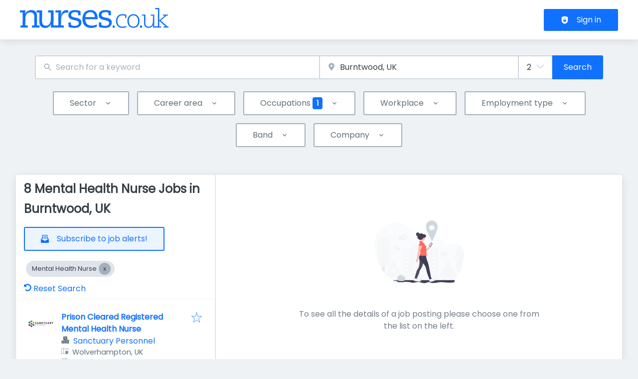

--- FILE ---
content_type: application/x-javascript
request_url: https://www.nurses.co.uk/_next/static/chunks/pages/%5B%5B...router%5D%5D-c2d02c995fb26e35.js
body_size: 420
content:
try{!function(){var e="undefined"!=typeof window?window:"undefined"!=typeof global?global:"undefined"!=typeof globalThis?globalThis:"undefined"!=typeof self?self:{},d=(new e.Error).stack;d&&(e._sentryDebugIds=e._sentryDebugIds||{},e._sentryDebugIds[d]="80af9412-8f7e-4950-83d0-9d73533de271",e._sentryDebugIdIdentifier="sentry-dbid-80af9412-8f7e-4950-83d0-9d73533de271")}()}catch(e){}(self.webpackChunk_N_E=self.webpackChunk_N_E||[]).push([[9417],{2933:(e,d,n)=>{"use strict";n.r(d),n.d(d,{__N_SSP:()=>f,default:()=>s});var t=n(96089),f=!0;let s=t.A},34488:(e,d,n)=>{(window.__NEXT_P=window.__NEXT_P||[]).push(["/[[...router]]",function(){return n(2933)}])}},e=>{e.O(0,[8230,4587,319,8693,8379,290,2400,5463,8384,8536,4360,4860,9884,4003,8100,2116,4691,565,5289,4020,5342,2421,1761,572,4096,568,7377,636,6593,8792],()=>e(e.s=34488)),_N_E=e.O()}]);
//# sourceMappingURL=[[...router]]-c2d02c995fb26e35.js.map

--- FILE ---
content_type: application/x-javascript
request_url: https://www.nurses.co.uk/_next/static/zDraZX5Zy_LoQX8DZ8_lb/_buildManifest.js
body_size: 6117
content:
self.__BUILD_MANIFEST=function(s,a,c,t,e,i,d,n,r,o,b,u,f,p,j,h,k,g,l,m,z,w,y,I,v,_,x,q,L,N,B,F,A,D,S,E,M,T,U,C,H,R,P,G,J,K,O,Q,V,W,X,Y,Z,$,ss,sa,sc,st,se,si,sd,sn,sr,so,sb,su,sf,sp,sj,sh,sk,sg,sl,sm,sz,sw,sy,sI,sv,s_,sx,sq,sL,sN,sB,sF,sA,sD,sS,sE,sM,sT,sU,sC,sH,sR,sP,sG,sJ,sK,sO,sQ,sV,sW,sX,sY,sZ,s$,s2,s7,s4,s6,s3,s8,s0,s1){return{__rewrites:{afterFiles:[],beforeFiles:[{has:v,source:"/:nextInternalLocale(en)/sitemap.xml",destination:v},{has:v,source:"/:nextInternalLocale(en)/:type/sitemap.xml",destination:v},{has:v,source:"/:nextInternalLocale(en)/:lang/:type/sitemap.xml",destination:v},{has:v,source:"/:nextInternalLocale(en)/sitemap.xsl",destination:v},{has:v,source:"/:nextInternalLocale(en)/:type/sitemap.xsl",destination:v},{has:v,source:"/:nextInternalLocale(en)/:lang/:type/sitemap.xsl",destination:v},{has:v,source:"/:nextInternalLocale(en)/modules/contrib/simple_sitemap/:rest*",destination:v},{has:v,source:"/:nextInternalLocale(en)/core/assets/vendor/:rest*",destination:v},{has:v,source:"/:nextInternalLocale(en)/sitemap/:rest*",destination:v}],fallback:[]},__routerFilterStatic:{numItems:1,errorRate:1e-4,numBits:20,numHashes:14,bitArray:[0,1,0,F,A,F,F,F,F,A,A,A,F,F,F,F,F,A,A,A]},__routerFilterDynamic:{numItems:A,errorRate:1e-4,numBits:A,numHashes:NaN,bitArray:[]},"/403":[s,n,b,a,c,t,e,i,d,r,o,u,f,k,sM,"static/chunks/pages/403-3f3d8c786303948e.js"],"/404":[s,n,b,a,c,t,e,i,d,r,o,u,f,k,K,sM,"static/chunks/pages/404-3374f74a81e5e678.js"],"/500":[n,"static/css/feb4b52b8019bfce.css","static/chunks/pages/500-b157edb58b779640.js"],"/_error":[sh,"static/css/522ba873c80272d6.css","static/chunks/pages/_error-be8081bae4181343.js"],"/blog":[s,n,b,a,c,t,e,i,d,r,o,u,f,k,y,O,Q,sc,sk,sg,"static/chunks/pages/blog-51f5b0c89374531a.js"],"/blog/tag/[tagName]":[s,n,b,a,c,t,e,i,d,r,o,u,f,k,y,O,Q,sc,sk,sg,"static/chunks/pages/blog/tag/[tagName]-e88b1d5118bc7001.js"],"/blog/[category]":[s,n,b,a,c,t,e,i,d,r,o,u,f,k,y,O,Q,sc,sk,sg,"static/chunks/pages/blog/[category]-dea9fdb617f62c0e.js"],"/blog/[category]/[title]":[s,n,b,p,I,"static/chunks/8191-fc77c62e889e1552.js",a,c,t,e,i,d,r,o,u,f,k,y,x,V,sc,"static/css/12fd2b163a0877ad.css","static/chunks/pages/blog/[category]/[title]-8a804a3ea5083c7d.js"],"/bookmarked-jobs":[s,n,b,p,I,H,W,st,se,a,c,t,e,i,d,r,o,u,f,j,h,k,g,y,_,N,q,x,D,E,R,O,Q,$,X,sT,sU,"static/css/64aaad53854645a9.css","static/chunks/pages/bookmarked-jobs-c97c646f1c8a21e4.js"],"/bookmarked-resumes":[s,n,b,p,a,c,t,e,i,d,r,o,u,f,j,h,k,E,P,si,"static/css/4e8e2b19f273d78b.css","static/chunks/pages/bookmarked-resumes-d2a1d7881126135b.js"],"/buy/[orderId]":[s,p,l,m,sC,a,c,t,e,i,d,j,h,g,z,w,S,sd,sH,sR,"static/css/8f441c9053093cdf.css","static/chunks/pages/buy/[orderId]-c0bfdccbe15449c1.js"],"/checkout/[[...productIds]]":[s,a,c,t,e,i,d,sl,sm,sR,"static/css/08c06c19d72500b4.css","static/chunks/pages/checkout/[[...productIds]]-8dd6009b2090452a.js"],"/checkout-success/[orderId]":[s,n,b,a,c,t,e,i,d,r,o,u,f,k,sz,"static/chunks/pages/checkout-success/[orderId]-c641914f80b82307.js"],"/contact":[s,n,b,p,l,m,a,c,t,e,i,d,r,o,u,f,j,h,k,g,z,w,S,"static/css/98d39a50ffd0e01c.css","static/chunks/pages/contact-e2ad3126e1646217.js"],"/dashboard":[s,n,b,p,l,m,I,Y,H,sn,"static/chunks/231-879ae93df91025e2.js",a,c,t,e,i,d,r,o,u,f,j,h,_,x,E,M,T,P,V,sr,so,sw,"static/css/43c4980d32b25aea.css","static/chunks/pages/dashboard-dfeece79ddabaac2.js"],"/job/apply/success/[...params]":[s,n,b,p,l,m,G,a,c,t,e,i,d,r,o,u,f,j,h,k,g,z,w,q,S,ss,"static/chunks/9708-82a02605b18796ad.js","static/css/529143609497662a.css","static/chunks/pages/job/apply/success/[...params]-41378a43294b41af.js"],"/job/apply/wizard/contact-information/[...params]":[s,n,p,G,a,c,t,e,i,d,y,_,N,S,sb,sy,"static/css/77ae4689498fc8a6.css","static/chunks/pages/job/apply/wizard/contact-information/[...params]-90e46e77046524cc.js"],"/job/apply/wizard/file-upload/[id]":[su,s,n,p,sf,a,c,t,e,i,d,z,_,N,sb,"static/css/216e2da62a92008c.css","static/chunks/pages/job/apply/wizard/file-upload/[id]-82a756e1c6284f1c.js"],"/job/apply/wizard/qualifying-questions/[id]":[s,n,p,a,c,t,e,i,d,_,N,sb,"static/css/1a26115ba2ef712d.css","static/chunks/pages/job/apply/wizard/qualifying-questions/[id]-78911fd7c9c267df.js"],"/job/apply/wizard/review/[id]":[s,n,p,a,c,t,e,i,d,_,N,sb,"static/css/781afebc4e0d415e.css","static/chunks/pages/job/apply/wizard/review/[id]-01cd844a3d1215d6.js"],"/job/apply/wizard/[id]":[s,n,b,p,l,m,G,a,c,t,e,i,d,r,o,u,f,j,h,k,g,z,w,y,S,sy,sP,sG,"static/chunks/pages/job/apply/wizard/[id]-2eed7e85031d8271.js"],"/job/apply/[id]":[s,n,b,p,l,m,G,a,c,t,e,i,d,r,o,u,f,j,h,k,g,z,w,y,S,sy,sP,sG,"static/chunks/pages/job/apply/[id]-2a45dbfbe3128ccc.js"],"/job/edit/[id]":[su,sI,s,n,b,p,l,m,I,sv,sf,s_,a,c,t,e,i,d,r,o,u,f,j,h,k,g,z,w,y,x,D,R,$,"static/css/472af5c40aa5bd27.css","static/chunks/pages/job/edit/[id]-d4b00f8a6825cfc3.js"],"/job/wizard":[s,a,c,t,e,i,d,C,Z,sJ,sK,"static/chunks/pages/job/wizard-164e1221259fb2fa.js"],"/job/wizard/billing/[...params]":[s,p,l,m,sC,a,c,t,e,i,d,j,h,g,z,w,y,S,C,Z,sH,"static/css/4fef7cb3d975cb83.css","static/chunks/pages/job/wizard/billing/[...params]-86b386ece34b7003.js"],"/job/wizard/bundles/[[...params]]":[s,a,c,t,e,i,d,L,C,sl,sm,"static/css/c005d7fe55e52996.css","static/chunks/pages/job/wizard/bundles/[[...params]]-5698a0fa71d7add8.js"],"/job/wizard/destination/[...params]":[s,a,c,t,e,i,d,y,L,C,sd,sO,sQ,"static/chunks/pages/job/wizard/destination/[...params]-70c65788d6f53e0c.js"],"/job/wizard/destination-upgrades/[...params]":[s,a,c,t,e,i,d,y,L,C,sd,sO,sQ,"static/chunks/pages/job/wizard/destination-upgrades/[...params]-2ca9c63abd487ea0.js"],"/job/wizard/edit/[jobId]":["static/chunks/pages/job/wizard/edit/[jobId]-f1dc5ffc58fd9366.js"],"/job/wizard/form":[su,sI,s,n,p,l,m,I,sv,sf,s_,a,c,t,e,i,d,o,j,h,g,z,w,_,N,q,x,L,D,C,R,$,Z,sV,"static/chunks/pages/job/wizard/form-9a639fbfa153b478.js"],"/job/wizard/form/[jobId]":[su,sI,s,n,p,l,m,I,sv,sf,s_,a,c,t,e,i,d,o,j,h,g,z,w,y,_,N,q,x,D,C,R,$,Z,sV,"static/chunks/pages/job/wizard/form/[jobId]-b6a2bb4cb384dcd4.js"],"/job/wizard/type":[s,a,c,t,e,i,d,C,Z,sJ,sK,"static/chunks/pages/job/wizard/type-e593b837a3e2fd6f.js"],"/job/wizard/upgrades/[...params]":[s,a,c,t,e,i,d,y,C,Z,sl,sd,sm,"static/css/070aee3bcd1039d1.css","static/chunks/pages/job/wizard/upgrades/[...params]-cfffe4d7e94376b7.js"],"/job/[[...path]]":[s,n,b,p,I,st,sW,a,c,t,e,i,d,r,o,u,f,j,h,k,g,y,_,N,q,x,D,B,R,$,sp,"static/css/a143f879a95dad00.css","static/chunks/pages/job/[[...path]]-753f519d932c6346.js"],"/job-alert/activate/[id]/[token]":[s,n,b,a,c,t,e,i,d,r,o,u,f,k,sX,sz,"static/chunks/pages/job-alert/activate/[id]/[token]-afc648f642bbd280.js"],"/job-alert/edit/[...params]":[s,n,b,p,l,m,a,c,t,e,i,d,r,o,u,f,j,h,k,z,w,_,N,R,K,sY,"static/css/88181e3847becdb4.css","static/chunks/pages/job-alert/edit/[...params]-c10a92074abc597d.js"],"/job-alert/list":[s,n,b,a,c,t,e,i,d,r,o,u,f,E,P,"static/css/841e2a738611683e.css","static/chunks/pages/job-alert/list-ae73e1078b3ae5b2.js"],"/job-application/applicant/list":[s,n,b,p,a,c,t,e,i,d,r,o,u,f,M,T,"static/css/547a23ecb74e76e8.css","static/chunks/pages/job-application/applicant/list-e7fa36d05473a049.js"],"/job-application/recruiter/list":[s,n,b,p,I,Y,sn,a,c,t,e,i,d,r,o,u,f,M,T,sa,sw,"static/css/7a80473b721b9686.css","static/chunks/pages/job-application/recruiter/list-c4f5a9bfbacf6de3.js"],"/job-application/verify/[...params]":["static/css/c241125277df92e4.css","static/chunks/pages/job-application/verify/[...params]-95aef3b7c60eac7a.js"],"/job-application/[id]":[s,n,b,p,I,Y,sn,a,c,t,e,i,d,r,o,u,f,j,h,k,y,_,N,q,x,D,V,"static/chunks/7985-c0aae4e61ae4f778.js",sw,"static/css/d7a737919a1e91fc.css","static/chunks/pages/job-application/[id]-66ea7fdbb594f5f2.js"],"/job-manager":[s,n,b,p,l,m,I,Y,H,sn,a,c,t,e,i,d,r,o,u,f,j,h,_,x,V,sa,sZ,"static/css/5030a5ddbc115d05.css","static/chunks/pages/job-manager-7699ce72b6e6d54d.js"],"/jobs/[[...taxonomy]]":[s,n,b,p,I,H,W,st,se,a,c,t,e,i,d,r,o,u,f,j,h,k,g,y,_,N,q,x,D,R,O,Q,X,sT,sU,"static/chunks/pages/jobs/[[...taxonomy]]-f2308542e2082537.js"],"/map":[s,n,b,p,sx,a,c,t,e,i,d,r,o,u,f,k,L,"static/css/8e23b35b5e84aef6.css","static/chunks/pages/map-3918aa8dd57c3eee.js"],"/my-products":[s,n,b,sq,a,c,t,e,i,d,r,o,u,f,M,T,sa,sL,s$,"static/chunks/pages/my-products-f1614176f6ddb8fb.js"],"/my-products/credits":[s,n,b,sq,a,c,t,e,i,d,r,o,u,f,M,T,sa,sL,s$,"static/chunks/pages/my-products/credits-a2738c57fdc498e5.js"],"/my-products/subscriptions":[s,n,b,sq,a,c,t,e,i,d,r,o,u,f,M,T,sa,sL,"static/css/4901eb3cccc6c407.css","static/chunks/pages/my-products/subscriptions-810930cae868dc55.js"],"/my-recommendations":[s,n,b,p,I,st,"static/chunks/2126-2dc8dcb2b601fe75.js",a,c,t,e,i,d,r,o,u,f,j,h,k,g,y,_,N,q,x,D,E,R,"static/css/ec18368654305549.css","static/chunks/pages/my-recommendations-63df959f02dfb18d.js"],"/newsletters":[s,n,b,I,Y,a,c,t,e,i,d,r,o,u,f,M,T,"static/css/17795d0477c9d506.css","static/chunks/pages/newsletters-e749d41ceae9bbd5.js"],"/organization":[s,n,b,a,c,t,e,i,d,r,o,u,f,k,B,"static/chunks/pages/organization-878189cd9900e037.js"],"/organization/edit/[id]/about":[s,n,b,p,l,m,a,c,t,e,i,d,r,o,u,f,j,h,k,g,z,w,L,B,U,J,"static/chunks/pages/organization/edit/[id]/about-4c7b57b8196e187c.js"],"/organization/edit/[id]/attachments":[s,n,b,p,l,m,a,c,t,e,i,d,r,o,u,f,j,h,k,g,z,w,L,B,U,J,"static/chunks/pages/organization/edit/[id]/attachments-caddef283cf567bd.js"],"/organization/edit/[id]/benefits":[s,n,b,p,l,m,a,c,t,e,i,d,r,o,u,f,j,h,k,g,z,w,L,B,U,J,"static/chunks/pages/organization/edit/[id]/benefits-52a6fcf2575ba469.js"],"/organization/edit/[id]/contact/[contactId]":[s,n,b,p,l,m,a,c,t,e,i,d,r,o,u,f,j,h,k,g,z,w,L,B,U,J,"static/chunks/pages/organization/edit/[id]/contact/[contactId]-ceed4ec16019e9da.js"],"/organization/edit/[id]/faq/[faqId]":[s,n,b,p,l,m,a,c,t,e,i,d,r,o,u,f,j,h,k,g,z,w,L,B,U,"static/css/3a510e4d6fbda2ec.css","static/chunks/pages/organization/edit/[id]/faq/[faqId]-6a14a0516a590673.js"],"/organization/edit/[id]/gallery":[s,n,b,p,l,m,a,c,t,e,i,d,r,o,u,f,j,h,k,g,z,w,L,B,U,J,"static/chunks/pages/organization/edit/[id]/gallery-a02afbba917f09df.js"],"/organization/edit/[id]/info":[s,n,b,p,l,m,a,c,t,e,i,d,r,o,u,f,j,h,k,g,z,w,L,B,"static/css/9b7083c0ab11d5eb.css","static/chunks/pages/organization/edit/[id]/info-35536c99b2cdae3c.js"],"/organization/edit/[id]/locations/[locationId]":[s,n,b,p,l,m,a,c,t,e,i,d,r,o,u,f,j,h,k,g,z,w,L,B,U,J,"static/chunks/pages/organization/edit/[id]/locations/[locationId]-91d83a4c3dc96669.js"],"/organization/edit/[id]/videos":[s,n,b,p,l,m,a,c,t,e,i,d,r,o,u,f,j,h,k,g,z,w,L,B,U,s2,J,"static/chunks/pages/organization/edit/[id]/videos-51e101fdddbaeafe.js"],"/organization/edit/[id]/videos/[videoId]":[s,n,b,p,l,m,a,c,t,e,i,d,r,o,u,f,j,h,k,g,z,w,L,B,U,s2,J,"static/chunks/pages/organization/edit/[id]/videos/[videoId]-17993b290d903761.js"],"/organization/group":[s,n,b,p,l,m,a,c,t,e,i,d,r,o,u,f,j,h,k,g,z,w,s7,"static/chunks/pages/organization/group-bae738e7a1e6b247.js"],"/organization/wizard":[s,p,l,m,a,c,t,e,i,d,j,h,g,z,w,"static/css/6dbcf7ec40d15a71.css","static/chunks/pages/organization/wizard-286894e7f31005e1.js"],"/organization/[path]":[s,n,b,p,I,sW,a,c,t,e,i,d,r,o,u,f,j,h,k,g,y,_,N,q,x,L,D,B,U,sp,"static/css/c3b347f6b6b0ebcc.css","static/chunks/pages/organization/[path]-4aadd880ccb94b4c.js"],"/organizations/[[...taxonomy]]":[s,n,b,I,H,W,se,a,c,t,e,i,d,r,o,u,f,k,y,x,V,K,O,Q,X,"static/css/fcabf20ff4009c41.css","static/chunks/pages/organizations/[[...taxonomy]]-6ba1efb757ce6747.js"],"/resume/edit/[field]":[s,n,b,p,l,m,a,c,t,e,i,d,r,o,u,f,j,h,k,g,z,w,s4,s6,"static/css/f2425f7db8c3e9f7.css","static/chunks/pages/resume/edit/[field]-479e74696d4b19e3.js"],"/resume/wizard":[s,p,l,m,a,c,t,e,i,d,j,h,g,z,w,sj,s3,sN,"static/chunks/pages/resume/wizard-04849a13b75f4bb3.js"],"/resume/wizard/import":[s,p,l,m,G,"static/chunks/8404-c2b8bc74eea939cc.js",a,c,t,e,i,d,r,j,h,g,z,w,q,S,ss,sj,"static/css/51a9d9ed68f3f51a.css","static/chunks/pages/resume/wizard/import-a1ce3e2dac9c0855.js"],"/resume/wizard/job-preferences":[s,p,l,m,a,c,t,e,i,d,j,h,g,z,w,sj,sN,"static/chunks/pages/resume/wizard/job-preferences-cc7cec487d7b1561.js"],"/resume/wizard/personal-info":[s,p,l,m,a,c,t,e,i,d,j,h,g,z,w,sj,s3,sN,"static/chunks/pages/resume/wizard/personal-info-80de8767fdc11e25.js"],"/resume/[[...id]]":[s,n,b,p,l,m,a,c,t,e,i,d,r,o,u,f,j,h,k,g,z,w,si,s4,s6,"static/css/2970b4f5d6e445a5.css","static/chunks/pages/resume/[[...id]]-2961753c032a6104.js"],"/resume-alert/edit/[id]":[s,n,b,p,l,m,a,c,t,e,i,d,r,o,u,f,j,h,k,z,w,K,sY,s7,"static/chunks/pages/resume-alert/edit/[id]-797de87eafe02e44.js"],"/resume-alert/list":[s,n,b,p,a,c,t,e,i,d,r,o,u,f,j,h,M,T,"static/css/85ce1f304dc175bc.css","static/chunks/pages/resume-alert/list-5f1da8c671acf869.js"],"/resume-contact/applicant/approved":[s,n,b,p,sB,a,c,t,e,i,d,r,o,u,f,E,P,sr,so,sF,sA,"static/chunks/pages/resume-contact/applicant/approved-ddf03095550159ef.js"],"/resume-contact/applicant/pending":[s,n,b,p,sB,a,c,t,e,i,d,r,o,u,f,E,P,sr,so,sF,sA,"static/chunks/pages/resume-contact/applicant/pending-5ab7cbbd760faa80.js"],"/resume-contact/applicant/revoked":[s,n,b,p,sB,a,c,t,e,i,d,r,o,u,f,E,P,sr,so,sF,sA,"static/chunks/pages/resume-contact/applicant/revoked-0a4ea32abc756f54.js"],"/resume-contact/recruiter/archived":[s,n,b,p,"static/chunks/7689-aa316617105975ba.js",a,c,t,e,i,d,r,o,u,f,M,T,"static/css/2348f30b7d0f8e0b.css","static/chunks/pages/resume-contact/recruiter/archived-c45989234f1a4a2c.js"],"/resume-contact/recruiter/list":[s,n,b,p,I,Y,a,c,t,e,i,d,r,o,u,f,M,T,"static/css/21ddfe34a5ddd6fe.css","static/chunks/pages/resume-contact/recruiter/list-42d206b384bc7029.js"],"/resumes":[s,n,b,p,I,H,W,se,a,c,t,e,i,d,r,o,u,f,j,h,k,x,E,P,V,K,X,si,"static/css/8e24e54d62bf0968.css","static/chunks/pages/resumes-a5bf1145ade9d1f7.js"],"/resumes/matching/[id]":[s,n,b,p,a,c,t,e,i,d,r,o,u,f,j,h,k,y,E,P,K,si,"static/css/7fcb7f361217eb3c.css","static/chunks/pages/resumes/matching/[id]-5470469633f04f68.js"],"/router":[s,n,b,p,I,H,W,sx,sh,a,c,t,e,i,d,r,o,u,f,j,h,k,y,_,N,q,x,D,X,sp,s8,s0,"static/chunks/pages/router-f6d3e7e57ab72b40.js"],"/similar_jobs-alert/activate/[id]/[token]":[s,n,b,a,c,t,e,i,d,r,o,u,f,k,sX,sz,"static/chunks/pages/similar_jobs-alert/activate/[id]/[token]-f1df4c388c7a1605.js"],"/subscription/[id]":[s,n,b,a,c,t,e,i,d,r,o,u,f,j,h,"static/css/37289a1a9a148574.css","static/chunks/pages/subscription/[id]-2769309dcbe271f5.js"],"/user":[s,n,b,a,c,t,e,i,d,r,o,u,f,k,"static/css/ce752daaf7add23e.css","static/chunks/pages/user-c06feda10297ca2d.js"],"/user/cancel-account/[id]/[timestamp]/[hash]":["static/css/aeae8345374a3f53.css","static/chunks/pages/user/cancel-account/[id]/[timestamp]/[hash]-5c5712948a773db9.js"],"/user/change-email/[...params]":["static/css/9083d2c77e5499d8.css","static/chunks/pages/user/change-email/[...params]-82ee7e41fbea91a1.js"],"/user/edit":[s,n,b,a,c,t,e,i,d,r,o,u,f,j,h,k,"static/css/7934a792afe5eb24.css","static/chunks/pages/user/edit-c50ecdcf4705eed0.js"],"/user/email-verify/[id]/[timestamp]/[hash]":[s,a,c,t,e,sZ,"static/css/0a9b405b7a6b5c8a.css","static/chunks/pages/user/email-verify/[id]/[timestamp]/[hash]-53804ffa740ddd1c.js"],"/user/login":[s,a,c,q,"static/css/b9b9d22fb5370bd3.css","static/chunks/pages/user/login-2ead1dc156d68db6.js"],"/user/logout":["static/chunks/pages/user/logout-a38ea400f5bfc00c.js"],"/user/password-reset/[id]/[timestamp]/[token]":[s,a,c,t,e,s1,"static/chunks/pages/user/password-reset/[id]/[timestamp]/[token]-4b412e01bdeca27c.js"],"/user/register":[s,p,l,m,G,sD,a,c,t,e,i,d,r,j,h,g,z,w,q,S,ss,sS,"static/chunks/pages/user/register-eccbf567ff026fb9.js"],"/user/register/applicant":[s,p,l,m,G,sD,a,c,t,e,i,d,r,j,h,g,z,w,q,S,ss,sS,"static/chunks/pages/user/register/applicant-d4fc61d0346d8f2a.js"],"/user/register/recruiter":[s,p,l,m,G,sD,a,c,t,e,i,d,r,j,h,g,z,w,q,S,ss,sS,"static/chunks/pages/user/register/recruiter-d333547fad6650eb.js"],"/user/reset-password":[s,a,c,t,e,s1,"static/chunks/pages/user/reset-password-ce4c61041f4a831d.js"],"/[[...router]]":[s,n,b,p,I,H,W,sx,sh,a,c,t,e,i,d,r,o,u,f,j,h,k,y,_,N,q,x,D,X,sp,s8,s0,"static/chunks/pages/[[...router]]-c2d02c995fb26e35.js"],sortedPages:["/403","/404","/500","/_app","/_error","/blog","/blog/tag/[tagName]","/blog/[category]","/blog/[category]/[title]","/bookmarked-jobs","/bookmarked-resumes","/buy/[orderId]","/checkout/[[...productIds]]","/checkout-success/[orderId]","/contact","/dashboard","/job/apply/success/[...params]","/job/apply/wizard/contact-information/[...params]","/job/apply/wizard/file-upload/[id]","/job/apply/wizard/qualifying-questions/[id]","/job/apply/wizard/review/[id]","/job/apply/wizard/[id]","/job/apply/[id]","/job/edit/[id]","/job/wizard","/job/wizard/billing/[...params]","/job/wizard/bundles/[[...params]]","/job/wizard/destination/[...params]","/job/wizard/destination-upgrades/[...params]","/job/wizard/edit/[jobId]","/job/wizard/form","/job/wizard/form/[jobId]","/job/wizard/type","/job/wizard/upgrades/[...params]","/job/[[...path]]","/job-alert/activate/[id]/[token]","/job-alert/edit/[...params]","/job-alert/list","/job-application/applicant/list","/job-application/recruiter/list","/job-application/verify/[...params]","/job-application/[id]","/job-manager","/jobs/[[...taxonomy]]","/map","/my-products","/my-products/credits","/my-products/subscriptions","/my-recommendations","/newsletters","/organization","/organization/edit/[id]/about","/organization/edit/[id]/attachments","/organization/edit/[id]/benefits","/organization/edit/[id]/contact/[contactId]","/organization/edit/[id]/faq/[faqId]","/organization/edit/[id]/gallery","/organization/edit/[id]/info","/organization/edit/[id]/locations/[locationId]","/organization/edit/[id]/videos","/organization/edit/[id]/videos/[videoId]","/organization/group","/organization/wizard","/organization/[path]","/organizations/[[...taxonomy]]","/resume/edit/[field]","/resume/wizard","/resume/wizard/import","/resume/wizard/job-preferences","/resume/wizard/personal-info","/resume/[[...id]]","/resume-alert/edit/[id]","/resume-alert/list","/resume-contact/applicant/approved","/resume-contact/applicant/pending","/resume-contact/applicant/revoked","/resume-contact/recruiter/archived","/resume-contact/recruiter/list","/resumes","/resumes/matching/[id]","/router","/similar_jobs-alert/activate/[id]/[token]","/subscription/[id]","/user","/user/cancel-account/[id]/[timestamp]/[hash]","/user/change-email/[...params]","/user/edit","/user/email-verify/[id]/[timestamp]/[hash]","/user/login","/user/logout","/user/password-reset/[id]/[timestamp]/[token]","/user/register","/user/register/applicant","/user/register/recruiter","/user/reset-password","/[[...router]]"]}}("static/chunks/8230-e70dbad139d12c8a.js","static/css/8d05d16f89265dca.css","static/chunks/8536-83428a19d290801a.js","static/css/caa65bbeaec4ebc6.css","static/chunks/4360-02f2675c177fa050.js","static/css/543457fbe08838b3.css","static/chunks/4860-c5668ab2de0bef94.js","static/chunks/4587-0e4af2fc2f992ed4.js","static/chunks/9884-8de9b17c3d60dfe0.js","static/chunks/4003-d53d641de72cd157.js","static/chunks/319-cdc199e1ece6c10f.js","static/css/7daca570a42bc25b.css","static/chunks/8100-6df464bb15e49689.js","static/chunks/8693-627552f5b08a2643.js","static/chunks/2116-1cee8a4c1861782b.js","static/css/c3253c9fad67bb86.css","static/chunks/565-270ef2eccc4dc2ca.js","static/chunks/5364-7122e6b68ed38929.js","static/css/ba63d498978eaf77.css","static/chunks/867-53bd93cb9a47bbe8.js","static/chunks/304-baf005ca3fbf5419.js","static/chunks/523-ec55f1a96e39ff64.js","static/chunks/5289-60e2f517da563bac.js","static/chunks/8379-7afa18f52688137d.js",void 0,"static/chunks/4020-210feb8159fe8a95.js","static/css/d3a86da2012832c5.css","static/chunks/2421-a980df85055ad698.js","static/chunks/6144-5c8e1752c9082bdd.js","static/chunks/5342-9ff7c12708b7039d.js","static/css/63ae273f79049b1d.css",1,0,"static/chunks/572-8a39cd69180d20b8.js","static/chunks/9489-db03b5d5b08be0ec.js","static/css/81fee68079f64528.css","static/css/cf57877b35ddfe3c.css","static/chunks/2390-df32d6435f5754c5.js","static/chunks/4091-d57403cb87e3de0a.js","static/chunks/7764-ebf0d3e850c2b47a.js","static/chunks/290-da64f52411a499e3.js","static/chunks/3136-843048cc21125ce0.js","static/chunks/8928-3632fe81618f3c84.js","static/chunks/2356-03a85f88659c574c.js","static/css/ba96352aad3718b4.css","static/chunks/823-847e12b2de471a0e.js","static/css/81952fe11aa58b2c.css","static/chunks/2177-4bde270eee85f7c4.js","static/chunks/1615-f85fb784adbb0d01.js","static/chunks/2400-b461f3208df4002f.js","static/chunks/4096-e6ba742c2d722728.js","static/chunks/5293-2a39f0029123b443.js","static/chunks/8761-1aded2d4c4af4ee7.js","static/chunks/9312-eaf682eb566bceb4.js","static/chunks/7462-29cf9c2343a7c5e9.js","static/chunks/2205-f4fb184d35a20753.js","static/chunks/4827-e089ef1c6cf15968.js","static/chunks/5348-2e0bc7259959ebc1.js","static/chunks/4552-b49c4feb2688e010.js","static/chunks/4231-77dd6b675487e064.js","static/chunks/5045-32ac02d6c95cbe0d.js","static/chunks/2175-c3e49101be334228.js","static/css/4f95e06d4b37c198.css","static/chunks/3165-575bf0856bb66db7.js","static/chunks/75-454bd5aeabe47153.js","static/chunks/3d95a633-6430ecd88a865aa8.js","static/chunks/781-69679471f3b26d89.js","static/chunks/568-7bc11d15e8539701.js","static/chunks/6193-20d2a7358ec29161.js","static/chunks/8384-d4be443dafb56b6d.js","static/chunks/8963-b455ec1b938cc481.js","static/css/335f024802cdb66b.css","static/chunks/6610-1161c00af031deea.js","static/chunks/2601-f558e3a0fc408470.js","static/css/5ef90ba259496b00.css","static/chunks/881-7dd54e76b4ba8090.js","static/chunks/4344-bee95704dcedc52e.js","static/chunks/039d370b-efb54a60bf3b30d6.js","static/chunks/8152-89bdc5a3c047ed05.js","static/chunks/6660-32ed27c0c8f40254.js","static/chunks/5463-63f36a75e3ea1ac2.js","static/chunks/9796-390fe0d482527e73.js","static/chunks/3263-0628286048f4e6d1.js","static/css/e906766e2113425c.css","static/chunks/70-6dd12316213604c8.js","static/chunks/3684-afcd2064c1d8f2f7.js","static/css/6c8002a51bd2a337.css","static/chunks/6023-fee9b943be522c90.js","static/css/c64f67f50a9fbf97.css",1e-4,"static/css/a9263f424fdf880e.css","static/css/2a270e24c1192b59.css","static/chunks/7140-29583b3438180f97.js","static/chunks/939-03684467c3d3a0c9.js","static/chunks/6332-0dc39886a4a6f45e.js","static/chunks/8637-16fed1dba00cde21.js","static/chunks/6185-5eed117a2ce8937d.js","static/css/fe57db6921c3bf5a.css","static/chunks/8374-fff7bc4134a203ad.js","static/css/daede811595ad3ef.css","static/chunks/2709-e8ba9a620f56c9f5.js","static/css/7932b514a81e9f07.css","static/css/40024cc75df0f320.css","static/chunks/9745-4cd538b10ef2b1b1.js","static/chunks/1591-da5c788fd3b0a0e3.js","static/chunks/2918-8157ac75a0f6b179.js","static/chunks/3259-4c967eb97f43e120.js","static/css/28a065dd9340600b.css","static/chunks/6780-9736927d9f897a30.js","static/css/824430dbafd7e7ce.css","static/chunks/4432-add065327ebc170e.js","static/chunks/2758-a3e3ee2c62739876.js","static/chunks/5170-9694ec206714d885.js","static/css/ddafae1402a9786a.css","static/chunks/7377-416a4986f9090809.js","static/css/7b8e4d17f427e03d.css"),self.__BUILD_MANIFEST_CB&&self.__BUILD_MANIFEST_CB();

--- FILE ---
content_type: application/x-javascript
request_url: https://www.nurses.co.uk/_next/static/chunks/4091-d57403cb87e3de0a.js
body_size: 10069
content:
try{!function(){var r="undefined"!=typeof window?window:"undefined"!=typeof global?global:"undefined"!=typeof globalThis?globalThis:"undefined"!=typeof self?self:{},a=(new r.Error).stack;a&&(r._sentryDebugIds=r._sentryDebugIds||{},r._sentryDebugIds[a]="7bd5976a-872f-4165-aa5c-d50dbfae9b3d",r._sentryDebugIdIdentifier="sentry-dbid-7bd5976a-872f-4165-aa5c-d50dbfae9b3d")}()}catch(r){}(self.webpackChunk_N_E=self.webpackChunk_N_E||[]).push([[4091],{3169:(r,a,n)=>{"use strict";n.d(a,{A:()=>t});var l=n(37876);n(14232);let e=r=>"currentColor"===r?"":"var(--color-".concat(r,")"),o=r=>{let{title:a,theme:n=null,titleId:e="",...o}=r;return(0,l.jsxs)("svg",{xmlns:"http://www.w3.org/2000/svg",viewBox:"0 0 64 64",width:"1em",height:"1em","aria-labelledby":e,...o,children:[a?(0,l.jsx)("title",{id:e,children:a}):null,(0,l.jsxs)("g",{className:"rocket_svg__nc-icon-wrapper",children:[(0,l.jsx)("path",{"data-color":"color-2",d:"M29.81 9.5A22.359 22.359 0 0 0 5.669 20.051a1 1 0 0 0 .156 1.211l6.5 6.5A66.509 66.509 0 0 1 29.81 9.5ZM54.5 34.19a22.359 22.359 0 0 1-10.551 24.141 1 1 0 0 1-1.211-.156l-6.5-6.5A66.509 66.509 0 0 0 54.5 34.19ZM15.95 48.05a7.009 7.009 0 0 0-9.9 0C2.827 51.272 2.035 60.526 2 60.918A1 1 0 0 0 3 62h.082c.392-.032 9.646-.824 12.868-4.047a7.009 7.009 0 0 0 0-9.903Z"}),(0,l.jsx)("path",{d:"M57.017 23.6A56.988 56.988 0 0 0 62 3.057a1 1 0 0 0-.289-.762A1.01 1.01 0 0 0 60.948 2a56.717 56.717 0 0 0-20.612 4.922ZM38.428 7.842c-19.73 9.875-27.534 28.652-27.634 28.9a1 1 0 0 0 .221 1.08l15.162 15.163a1 1 0 0 0 1.086.219c.247-.1 18.933-7.995 28.831-27.7ZM35 35a6 6 0 1 1 6-6 6 6 0 0 1-6 6Z"})]})]})},t=r=>{let{color:a="currentColor",title:n,fill:t,...g}=r;return(0,l.jsx)(o,{color:e(a),className:"currentColor"===a?"icon-current-color":"",..."currentColor"!==a?{style:{color:e(a),fill:e(a)}}:null,fill:null!=t?t:e(a),title:n,...g})}},4644:(r,a,n)=>{"use strict";n.d(a,{T:()=>t});var l=n(37876);n(14232);let e=r=>"currentColor"===r?"":"var(--color-".concat(r,")"),o=r=>{let{title:a,theme:n=null,titleId:e="",...o}=r;return(0,l.jsxs)("svg",{xmlns:"http://www.w3.org/2000/svg",viewBox:"0 0 64 64",width:"1em",height:"1em","aria-labelledby":e,...o,children:[a?(0,l.jsx)("title",{id:e,children:a}):null,(0,l.jsxs)("g",{className:"organic_svg__nc-icon-wrapper",children:[(0,l.jsx)("path",{d:"M57.12 12.891a1 1 0 0 0-1.31-.534A57.124 57.124 0 0 0 45.642 18.2 34.259 34.259 0 0 1 49 32c0 8.651-4.258 16.093-10.32 19.306a10.887 10.887 0 0 0 1.685.884 11.025 11.025 0 0 0 4.182.815 13.317 13.317 0 0 0 6.634-1.883 19.5 19.5 0 0 0 8.1-9.641c4.802-11.808-1.875-27.911-2.161-28.59ZM6.88 12.891a1 1 0 0 1 1.31-.534A57.124 57.124 0 0 1 18.358 18.2 34.259 34.259 0 0 0 15 32c0 8.651 4.258 16.093 10.32 19.306a10.887 10.887 0 0 1-1.685.884 11.025 11.025 0 0 1-4.182.815 13.317 13.317 0 0 1-6.634-1.883 19.5 19.5 0 0 1-8.1-9.641C-.083 29.673 6.594 13.57 6.88 12.891Z","data-color":"color-2"}),(0,l.jsx)("path",{d:"M32 63a1 1 0 0 1-1-1v-8a1 1 0 0 1 2 0v8a1 1 0 0 1-1 1ZM32.731 2.317a1.033 1.033 0 0 0-1.462 0C30.687 2.942 17 17.77 17 32c0 10.049 6.2 18.279 14 18.936V35.459l-6.65-5.7a1 1 0 0 1 1.3-1.518L31 32.827V23a1 1 0 0 1 2 0v15.827l5.35-4.586a1 1 0 0 1 1.3 1.518l-6.65 5.7v9.477c7.805-.657 14-8.887 14-18.936C47 17.77 33.313 2.942 32.731 2.317Z"})]})]})},t=r=>{let{color:a="currentColor",title:n,fill:t,...g}=r;return(0,l.jsx)(o,{color:e(a),className:"currentColor"===a?"icon-current-color":"",..."currentColor"!==a?{style:{color:e(a),fill:e(a)}}:null,fill:null!=t?t:e(a),title:n,...g})}},11012:(r,a,n)=>{"use strict";n.d(a,{k:()=>h});var l=n(37876),e=n(22453),o=n(65806),t=n(55709),g=n(10213),i=n(14360),_=n(17961),c=n(52316),s=n(35914),d=n(25224),f=n.n(d);let h=()=>(0,l.jsxs)("div",{children:[(0,l.jsx)("div",{style:{height:"200px",background:"#dedede"}}),(0,l.jsx)(g.A,{children:(0,l.jsx)(i.A,{marginTop:["-20%","-30px"],className:f().infoBox,children:(0,l.jsxs)("div",{style:{maxWidth:"800px"},children:[(0,l.jsx)(t.A,{size:"medium"}),(0,l.jsx)(c.t,{})]})})}),(0,l.jsx)(t.A,{}),(0,l.jsx)(g.A,{children:(0,l.jsxs)(e.A,{gap:6,className:f().grid,children:[(0,l.jsx)(o.A,{display:"grid",children:(0,l.jsx)(i.A,{children:(0,l.jsx)("div",{style:{maxWidth:"800px"},children:(0,l.jsx)(_.A,{})})})}),(0,l.jsx)(o.A,{display:"grid",children:(0,l.jsx)(i.A,{children:(0,l.jsxs)("div",{style:{maxWidth:"800px"},children:[(0,l.jsx)(c.t,{}),(0,l.jsx)(t.A,{}),(0,l.jsx)(c.t,{}),(0,l.jsx)(t.A,{}),(0,l.jsx)(c.t,{}),(0,l.jsx)(t.A,{})]})})})]})}),(0,l.jsx)(t.A,{}),(0,l.jsx)(g.A,{children:(0,l.jsxs)(e.A,{gap:6,className:f().grid,children:[(0,l.jsx)(o.A,{display:"grid",children:(0,l.jsx)(i.A,{children:(0,l.jsx)("div",{style:{maxWidth:"800px"},children:(0,l.jsx)(_.A,{})})})}),(0,l.jsx)(o.A,{display:"grid",children:(0,l.jsx)(i.A,{children:(0,l.jsxs)("div",{style:{maxWidth:"800px"},children:[(0,l.jsx)(_.A,{}),(0,l.jsx)(t.A,{})]})})})]})}),(0,l.jsx)(t.A,{size:"large"}),(0,l.jsx)(s.A,{}),(0,l.jsx)(t.A,{size:"large"}),(0,l.jsx)(g.A,{children:(0,l.jsx)("div",{style:{height:"400px",background:"#dedede"}})})]})},17961:(r,a,n)=>{"use strict";n.d(a,{A:()=>i,e:()=>g});var l=n(37876);n(14232);var e=n(67140),o=n(12766),t=n(13287);let g=()=>(0,l.jsxs)(l.Fragment,{children:[(0,l.jsx)(o.D,{children:(0,l.jsxs)(e.Ay,{height:130,width:"100%",style:{maxWidth:"400px",margin:"0 auto"},backgroundColor:"#f3f3f3",foregroundColor:"#ecebeb",children:[(0,l.jsx)("rect",{x:"0%",y:"0",rx:"3",ry:"3",width:"62%",height:"10"}),(0,l.jsx)("rect",{x:"5%",y:"20",rx:"3",ry:"3",width:"55%",height:"10"}),(0,l.jsx)("rect",{x:"5%",y:"40",rx:"3",ry:"3",width:"42%",height:"10"}),(0,l.jsx)("rect",{x:"0%",y:"60",rx:"3",ry:"3",width:"62%",height:"10"}),(0,l.jsx)("rect",{x:"5%",y:"80",rx:"3",ry:"3",width:"50%",height:"10"}),(0,l.jsx)("rect",{x:"5%",y:"100",rx:"3",ry:"3",width:"20%",height:"10"})]})}),(0,l.jsx)(t.l,{children:(0,l.jsxs)(e.Ay,{height:100,width:"100%",style:{maxWidth:"300px",margin:"0 auto"},backgroundColor:"#f3f3f3",foregroundColor:"#ecebeb",children:[(0,l.jsx)("rect",{x:"0%",y:"0",rx:"3",ry:"3",width:"80%",height:"10"}),(0,l.jsx)("rect",{x:"5%",y:"20",rx:"3",ry:"3",width:"70%",height:"10"}),(0,l.jsx)("rect",{x:"5%",y:"40",rx:"3",ry:"3",width:"60%",height:"10"}),(0,l.jsx)("rect",{x:"0%",y:"60",rx:"3",ry:"3",width:"80%",height:"10"}),(0,l.jsx)("rect",{x:"5%",y:"80",rx:"3",ry:"3",width:"50%",height:"10"})]})})]}),i=g},18639:r=>{r.exports={btn:"editLink_btn__zMXS7",link:"editLink_link__gDhdL"}},25224:r=>{r.exports={infoBox:"organizationDetailPlaceholder_infoBox__DVoGV",grid:"organizationDetailPlaceholder_grid__QQN3t"}},26497:r=>{r.exports={socialMediaLink:"socialLinks_socialMediaLink__HqphQ"}},30556:(r,a,n)=>{"use strict";n.d(a,{s:()=>_});var l=n(37876);n(14232);var e=n(5475),o=n(78263),t=n(55709),g=n(46387),i=n.n(g);let _=r=>{var a,n,g,_,c,s;let{organization:d}=r;return(null==(a=d.cover)?void 0:a.url)?(0,l.jsx)("div",{className:i().bannerWrapper,children:(0,l.jsx)(e._,{width:null,height:null,src:null==(n=d.cover)?void 0:n.url,alt:(null==(g=d.cover)?void 0:g.alt)?null==(_=d.cover)?void 0:_.alt:"".concat(d.name," cover"),...(null==(c=d.cover)?void 0:c.title)&&{title:null==d||null==(s=d.cover)?void 0:s.title},priority:!0})}):(0,l.jsx)(o.S,{flatbannerStyle:"default",backgroundColor:"default",children:(0,l.jsx)(t.K,{padding:10})})}},35914:(r,a,n)=>{"use strict";n.d(a,{A:()=>c,B:()=>_});var l=n(37876),e=n(22453),o=n(65806),t=n(10213),g=n(37486),i=n.n(g);let _=()=>(0,l.jsx)(t.A,{children:(0,l.jsxs)(e.A,{gap:6,alignItems:"center",gridAutoFlow:"dense",className:i().grid,children:[(0,l.jsx)(o.A,{gridColumn:["span 2"],gridRow:[1,"span 2"],children:(0,l.jsx)("div",{style:{height:"250px",width:"100%",background:"#dedede"}})}),(0,l.jsx)(o.A,{gridColumn:[1,3],gridRow:[2,1],children:(0,l.jsx)("div",{style:{height:"115px",width:"100%",background:"#dedede"}})}),(0,l.jsx)(o.A,{gridColumn:[1,3],gridRow:[3,2],children:(0,l.jsx)("div",{style:{height:"115px",width:"100%",background:"#dedede"}})}),(0,l.jsx)(o.A,{gridColumn:[2,4],gridRow:["span 2","span 2"],children:(0,l.jsx)("div",{style:{height:"250px",width:"100%",background:"#dedede"}})}),(0,l.jsx)(o.A,{gridColumn:"span 2",gridRow:[4,"span 2"],children:(0,l.jsx)("div",{style:{height:"250px",width:"100%",background:"#dedede"}})})]})}),c=_},37486:r=>{r.exports={grid:"galleryPlaceholder_grid__KJVMW"}},37765:r=>{r.exports={responsiveGrid:"infoBox_responsiveGrid__BNo0_",logo:"infoBox_logo__oZ2OE"}},42634:(r,a,n)=>{"use strict";n.d(a,{L:()=>m});var l=n(37876),e=n(14232),o=n(80998),t=n(95017),g=n(82643),i=n(24374),_=n(27282),c=n(56941),s=n(17175),d=n(18639),f=n.n(d);let h=(0,s.F)("",{variants:{boxHasTitle:{true:f().link,false:""}}}),m=r=>{let{boxId:a,fieldIndex:n,organization:s,entityId:d,boxHasTitle:m=!1}=r,b=(0,e.useContext)(t.Rs),y=r=>void 0!==n?"".concat(a,"/").concat(r):a,{EDIT:x}=(0,g.w)();return b.user&&s.canEdit?(0,l.jsx)(o.A,{href:"/organization/edit/".concat(s.id,"/").concat(y(null!=d?d:n)),scroll:!1,"data-testid":"jbq-organization-edit-".concat(y(n)),className:h({boxHasTitle:m}),children:(0,l.jsxs)(i.$n,{buttonStyle:"grayLight",fab:!0,className:"".concat(f().btn," jd-org-edit-link-btn"),children:[(0,l.jsx)(_.A,{children:x}),(0,l.jsx)(c.q,{title:x})]})}):null}},46387:r=>{r.exports={bannerWrapper:"banner_bannerWrapper__QRT2D"}},52316:(r,a,n)=>{"use strict";n.d(a,{t:()=>g});var l=n(37876),e=n(67140),o=n(12766),t=n(13287);let g=()=>(0,l.jsxs)(l.Fragment,{children:[(0,l.jsx)(o.D,{children:(0,l.jsxs)(e.Ay,{height:120,width:"100%",speed:2,backgroundColor:"#f3f3f3",foregroundColor:"#ecebeb",uniqueKey:"resume-teaser",style:{maxWidth:"800px",margin:"0 auto"},children:[(0,l.jsx)("rect",{x:"15%",y:"1",rx:"3",ry:"3",width:"40%",height:"13"}),(0,l.jsx)("rect",{x:"15%",y:"30",rx:"3",ry:"3",width:"70%",height:"10"}),(0,l.jsx)("rect",{x:"15%",y:"54",rx:"3",ry:"3",width:"75%",height:"10"}),(0,l.jsx)("rect",{x:"15%",y:"74",rx:"3",ry:"3",width:"40%",height:"10"}),(0,l.jsx)("circle",{cx:"7%",cy:"36",r:"30"})]})}),(0,l.jsx)(t.l,{children:(0,l.jsxs)(e.Ay,{height:130,width:"100%",speed:2,backgroundColor:"#f3f3f3",foregroundColor:"#ecebeb",uniqueKey:"resume-teaser-mobile",style:{maxWidth:"400px",margin:"0 auto"},children:[(0,l.jsx)("circle",{cx:"38",cy:"36",r:"30"}),(0,l.jsx)("rect",{x:"0",y:"80",rx:"3",ry:"3",width:"70%",height:"10"}),(0,l.jsx)("rect",{x:"0",y:"100",rx:"3",ry:"3",width:"75%",height:"10"}),(0,l.jsx)("rect",{x:"0",y:"120",rx:"3",ry:"3",width:"40%",height:"10"})]})})]})},56941:(r,a,n)=>{"use strict";n.d(a,{A:()=>g,q:()=>t});var l=n(37876);n(14232);let e=r=>"currentColor"===r?"":"var(--color-".concat(r,")"),o=r=>{let{title:a,theme:n=null,titleId:e="",...o}=r;return(0,l.jsxs)("svg",{xmlns:"http://www.w3.org/2000/svg",viewBox:"0 0 64 64",width:"1em",height:"1em","aria-labelledby":e,...o,children:[a?(0,l.jsx)("title",{id:e,children:a}):null,(0,l.jsxs)("g",{className:"edit_svg__nc-icon-wrapper",children:[(0,l.jsx)("path",{"data-color":"color-2",d:"M45 9.586 22.293 32.293a1 1 0 0 0-.258.444l-3 11A1 1 0 0 0 20 45a1.028 1.028 0 0 0 .263-.035l11-3a1 1 0 0 0 .444-.258L54.414 19ZM60.414 10.172l-6.586-6.586a2 2 0 0 0-2.828 0l-4.586 4.586 9.414 9.414L60.414 13a2 2 0 0 0 0-2.828Z"}),(0,l.jsx)("path",{d:"M50 61H6a3 3 0 0 1-3-3V14a3 3 0 0 1 3-3h20a1 1 0 0 1 0 2H6a1 1 0 0 0-1 1v44a1 1 0 0 0 1 1h44a1 1 0 0 0 1-1V38a1 1 0 0 1 2 0v20a3 3 0 0 1-3 3Z"})]})]})},t=r=>{let{color:a="currentColor",title:n,fill:t,...g}=r;return(0,l.jsx)(o,{color:e(a),className:"currentColor"===a?"icon-current-color":"",..."currentColor"!==a?{style:{color:e(a),fill:e(a)}}:null,fill:null!=t?t:e(a),title:n,...g})},g=t},60917:r=>{r.exports={infoBox:"infoBox_infoBox__h8Q9A",boxWithMargin:"infoBox_boxWithMargin___I5OZ"}},64567:r=>{var a={kind:"Document",definitions:[{kind:"FragmentDefinition",name:{kind:"Name",value:"CustomOrganizationFields"},typeCondition:{kind:"NamedType",name:{kind:"Name",value:"OrganizationProfile"}},directives:[],selectionSet:{kind:"SelectionSet",selections:[{kind:"Field",name:{kind:"Name",value:"id"},arguments:[],directives:[]}]}}],loc:{start:0,end:66}};a.loc.source={body:"fragment CustomOrganizationFields on OrganizationProfile {\n  id\n}\n",name:"GraphQL request",locationOffset:{line:1,column:1}};var n={};function l(r,a){for(var n=0;n<r.definitions.length;n++){var l=r.definitions[n];if(l.name&&l.name.value==a)return l}}a.definitions.forEach(function(r){if(r.name){var a=new Set;!function r(a,n){if("FragmentSpread"===a.kind)n.add(a.name.value);else if("VariableDefinition"===a.kind){var l=a.type;"NamedType"===l.kind&&n.add(l.name.value)}a.selectionSet&&a.selectionSet.selections.forEach(function(a){r(a,n)}),a.variableDefinitions&&a.variableDefinitions.forEach(function(a){r(a,n)}),a.definitions&&a.definitions.forEach(function(a){r(a,n)})}(r,a),n[r.name.value]=a}}),r.exports=a,r.exports.CustomOrganizationFields=function(r,a){var e={kind:r.kind,definitions:[l(r,a)]};r.hasOwnProperty("loc")&&(e.loc=r.loc);var o=n[a]||new Set,t=new Set,g=new Set;for(o.forEach(function(r){g.add(r)});g.size>0;){var i=g;g=new Set,i.forEach(function(r){t.has(r)||(t.add(r),(n[r]||new Set).forEach(function(r){g.add(r)}))})}return t.forEach(function(a){var n=l(r,a);n&&e.definitions.push(n)}),e}(a,"CustomOrganizationFields")},77393:(r,a,n)=>{"use strict";n.d(a,{Xh:()=>h,c0:()=>m,rE:()=>f,wP:()=>b});var l=n(28888),e=n(3219),o=n(64567),t=n.n(o),g=n(56144),i=n.n(g);function _(){let r=(0,l._)(["\n    ","\n    ","\n    query organizationProfileById($id: Int!) {\n      organizationProfileById(id: $id) {\n        errors\n        content {\n          ... on OrganizationProfile {\n            ...OrganizationFragment\n            ...CustomOrganizationFields\n          }\n        }\n      }\n    }\n  "]);return _=function(){return r},r}function c(){let r=(0,l._)(["\n    ","\n    ","\n    query organizationProfileByPath($path: String!, $language: String) {\n      organizationProfileByPath(path: $path, language: $language) {\n        errors\n        ... on ErrorResponse {\n          code\n          reason\n          errors\n        }\n        ... on ContentResponse {\n          content {\n            ... on OrganizationProfile {\n              ...OrganizationFragment\n              ...CustomOrganizationFields\n            }\n          }\n        }\n      }\n      route(path: $path) {\n        ... on ErrorResponse {\n          code\n        }\n        ... on RedirectResponse {\n          code\n          target\n        }\n      }\n    }\n  "]);return c=function(){return r},r}function s(){let r=(0,l._)(["\n    ","\n    query organizationProfileByUserId($id: Int!) {\n      organizationProfileByUserId(id: $id) {\n        errors\n        content {\n          ... on OrganizationProfile {\n            frontends\n            workflowState {\n              value\n            }\n            ...CustomOrganizationFields\n          }\n        }\n      }\n    }\n  "]);return s=function(){return r},r}function d(){let r=(0,l._)(["\n    query getAgencyOrganizations($id: Int!) {\n      getAgencyOrganizations(id: $id) {\n        ... on Organization {\n          name\n          id\n        }\n      }\n    }\n  "]);return d=function(){return r},r}let f=()=>(0,e.J1)(_(),i(),t()),h=()=>(0,e.J1)(c(),i(),t()),m=()=>(0,e.J1)(s(),t()),b=()=>(0,e.J1)(d())},78263:(r,a,n)=>{"use strict";n.d(a,{S:()=>g});var l=n(37876);n(14232);var e=n(63940),o=n(83047),t=n.n(o);let g=r=>{let{children:a,flatbannerStyle:n="primary",color:o,backgroundColor:g,...i}=r;return(0,l.jsx)("div",{className:"\n        ".concat(t().flatBanner,"\n        ").concat((0,e.Ho)({color:o,backgroundColor:g},t()),"\n      ").trim(),...!o&&!g&&{style:{backgroundColor:"var(--flat-banner-bg-".concat(n,")")}},...i,children:(0,l.jsx)("div",{className:t().flatBannerText,children:a})})}},78898:(r,a,n)=>{"use strict";n.d(a,{P:()=>t});var l=n(37876);n(14232);let e=r=>"currentColor"===r?"":"var(--color-".concat(r,")"),o=r=>{let{title:a,theme:n=null,titleId:e="",...o}=r;return(0,l.jsxs)("svg",{xmlns:"http://www.w3.org/2000/svg",viewBox:"0 0 64 64",width:"1em",height:"1em","aria-labelledby":e,...o,children:[a?(0,l.jsx)("title",{id:e,children:a}):null,(0,l.jsxs)("g",{className:"stack_image_svg__nc-icon-wrapper",children:[(0,l.jsx)("path",{d:"M52 10H12V6a2 2 0 0 1 2-2h36a2 2 0 0 1 2 2Z","data-color":"color-2"}),(0,l.jsx)("path",{d:"M59 12H5a2 2 0 0 0-2 2v44a2 2 0 0 0 2 2h54a2 2 0 0 0 2-2V14a2 2 0 0 0-2-2Zm-38 8a4 4 0 1 1-4 4 4 4 0 0 1 4-4Zm31.87 29.493A1 1 0 0 1 52 50H12a1 1 0 0 1-.832-1.555l8-12a1 1 0 0 1 1.539-.152l7.185 7.185L39.2 28.4a.973.973 0 0 1 .852-.4 1 1 0 0 1 .8.484l12 20a1 1 0 0 1 .018 1.009Z"})]})]})},t=r=>{let{color:a="currentColor",title:n,fill:t,...g}=r;return(0,l.jsx)(o,{color:e(a),className:"currentColor"===a?"icon-current-color":"",..."currentColor"!==a?{style:{color:e(a),fill:e(a)}}:null,fill:null!=t?t:e(a),title:n,...g})}},83047:r=>{r.exports={flatBanner:"flatBanner_flatBanner__uMskM",flatBannerText:"flatBanner_flatBannerText__i4uRT","bg-sm-primary":"flatBanner_bg-sm-primary__kysx9","bg-md-primary":"flatBanner_bg-md-primary__xa5Pn","bg-lg-primary":"flatBanner_bg-lg-primary__s52iu","bg-xl-primary":"flatBanner_bg-xl-primary__Ox5uX","color-sm-primary":"flatBanner_color-sm-primary__Ggxjg","color-md-primary":"flatBanner_color-md-primary__t9nRl","color-lg-primary":"flatBanner_color-lg-primary__Xg26l","color-xl-primary":"flatBanner_color-xl-primary__EikR1","bg-sm-primaryLight":"flatBanner_bg-sm-primaryLight__P4na6","bg-md-primaryLight":"flatBanner_bg-md-primaryLight__79vFV","bg-lg-primaryLight":"flatBanner_bg-lg-primaryLight__oRDlI","bg-xl-primaryLight":"flatBanner_bg-xl-primaryLight__UmZ16","color-sm-primaryLight":"flatBanner_color-sm-primaryLight__BghHF","color-md-primaryLight":"flatBanner_color-md-primaryLight__6IJN5","color-lg-primaryLight":"flatBanner_color-lg-primaryLight__8lHV7","color-xl-primaryLight":"flatBanner_color-xl-primaryLight__Hs4EM","bg-sm-primaryVeryLight":"flatBanner_bg-sm-primaryVeryLight__HNMu_","bg-md-primaryVeryLight":"flatBanner_bg-md-primaryVeryLight__boaZ6","bg-lg-primaryVeryLight":"flatBanner_bg-lg-primaryVeryLight__S3v1K","bg-xl-primaryVeryLight":"flatBanner_bg-xl-primaryVeryLight__kYcIE","color-sm-primaryVeryLight":"flatBanner_color-sm-primaryVeryLight__x1Zf3","color-md-primaryVeryLight":"flatBanner_color-md-primaryVeryLight__AZ3XW","color-lg-primaryVeryLight":"flatBanner_color-lg-primaryVeryLight__sQzia","color-xl-primaryVeryLight":"flatBanner_color-xl-primaryVeryLight__Kb8BL","bg-sm-secondary":"flatBanner_bg-sm-secondary__k9iBj","bg-md-secondary":"flatBanner_bg-md-secondary__fFBih","bg-lg-secondary":"flatBanner_bg-lg-secondary__NmuD_","bg-xl-secondary":"flatBanner_bg-xl-secondary__LRd22","color-sm-secondary":"flatBanner_color-sm-secondary__5wyb0","color-md-secondary":"flatBanner_color-md-secondary__N9bdC","color-lg-secondary":"flatBanner_color-lg-secondary__C1uRk","color-xl-secondary":"flatBanner_color-xl-secondary__NpHDO","bg-sm-secondaryLight":"flatBanner_bg-sm-secondaryLight__FRv8w","bg-md-secondaryLight":"flatBanner_bg-md-secondaryLight__NEIWa","bg-lg-secondaryLight":"flatBanner_bg-lg-secondaryLight__wVDOr","bg-xl-secondaryLight":"flatBanner_bg-xl-secondaryLight__gZHBU","color-sm-secondaryLight":"flatBanner_color-sm-secondaryLight__qurUD","color-md-secondaryLight":"flatBanner_color-md-secondaryLight__WGPbt","color-lg-secondaryLight":"flatBanner_color-lg-secondaryLight__EpCnx","color-xl-secondaryLight":"flatBanner_color-xl-secondaryLight__Gb3wj","bg-sm-secondaryVeryLight":"flatBanner_bg-sm-secondaryVeryLight__SlYN7","bg-md-secondaryVeryLight":"flatBanner_bg-md-secondaryVeryLight__9L42f","bg-lg-secondaryVeryLight":"flatBanner_bg-lg-secondaryVeryLight__zxNVP","bg-xl-secondaryVeryLight":"flatBanner_bg-xl-secondaryVeryLight__0yDJu","color-sm-secondaryVeryLight":"flatBanner_color-sm-secondaryVeryLight__9tTo9","color-md-secondaryVeryLight":"flatBanner_color-md-secondaryVeryLight__pvdEk","color-lg-secondaryVeryLight":"flatBanner_color-lg-secondaryVeryLight__rANCe","color-xl-secondaryVeryLight":"flatBanner_color-xl-secondaryVeryLight__JuPpd","bg-sm-default":"flatBanner_bg-sm-default__RrwQi","bg-md-default":"flatBanner_bg-md-default__G9tgY","bg-lg-default":"flatBanner_bg-lg-default__l0Xnx","bg-xl-default":"flatBanner_bg-xl-default__UecKy","color-sm-default":"flatBanner_color-sm-default__JZ0yY","color-md-default":"flatBanner_color-md-default__0sTxu","color-lg-default":"flatBanner_color-lg-default__7Qece","color-xl-default":"flatBanner_color-xl-default__JESEn","bg-sm-transparent":"flatBanner_bg-sm-transparent__vSZJ2","bg-md-transparent":"flatBanner_bg-md-transparent__kkKaG","bg-lg-transparent":"flatBanner_bg-lg-transparent__G4yd9","bg-xl-transparent":"flatBanner_bg-xl-transparent__oHmca","color-sm-transparent":"flatBanner_color-sm-transparent__Fb2gu","color-md-transparent":"flatBanner_color-md-transparent__u_xvY","color-lg-transparent":"flatBanner_color-lg-transparent__fYVDy","color-xl-transparent":"flatBanner_color-xl-transparent__59858","bg-sm-white":"flatBanner_bg-sm-white__egrZ1","bg-md-white":"flatBanner_bg-md-white__j8c5h","bg-lg-white":"flatBanner_bg-lg-white__HnWmK","bg-xl-white":"flatBanner_bg-xl-white__a_WYM","color-sm-white":"flatBanner_color-sm-white__PKtlx","color-md-white":"flatBanner_color-md-white__w97uV","color-lg-white":"flatBanner_color-lg-white__oZZ__","color-xl-white":"flatBanner_color-xl-white__S0Um9","bg-sm-gray0":"flatBanner_bg-sm-gray0__6v_ca","bg-md-gray0":"flatBanner_bg-md-gray0__XbLQ4","bg-lg-gray0":"flatBanner_bg-lg-gray0__pinU3","bg-xl-gray0":"flatBanner_bg-xl-gray0__x3hls","color-sm-gray0":"flatBanner_color-sm-gray0__kAvey","color-md-gray0":"flatBanner_color-md-gray0__Njt1s","color-lg-gray0":"flatBanner_color-lg-gray0__POCSX","color-xl-gray0":"flatBanner_color-xl-gray0__Vagix","bg-sm-gray1":"flatBanner_bg-sm-gray1__KmrtN","bg-md-gray1":"flatBanner_bg-md-gray1__6WQFi","bg-lg-gray1":"flatBanner_bg-lg-gray1__tFAJ_","bg-xl-gray1":"flatBanner_bg-xl-gray1__IJh3T","color-sm-gray1":"flatBanner_color-sm-gray1__HCcAL","color-md-gray1":"flatBanner_color-md-gray1___SaH5","color-lg-gray1":"flatBanner_color-lg-gray1__0_DIa","color-xl-gray1":"flatBanner_color-xl-gray1__PPp0a","bg-sm-gray2":"flatBanner_bg-sm-gray2__x_EP6","bg-md-gray2":"flatBanner_bg-md-gray2__NmI6R","bg-lg-gray2":"flatBanner_bg-lg-gray2__WuoZx","bg-xl-gray2":"flatBanner_bg-xl-gray2__X3Cgo","color-sm-gray2":"flatBanner_color-sm-gray2__HFZVN","color-md-gray2":"flatBanner_color-md-gray2__k9auQ","color-lg-gray2":"flatBanner_color-lg-gray2__QVuxY","color-xl-gray2":"flatBanner_color-xl-gray2__5EEyr","bg-sm-gray3":"flatBanner_bg-sm-gray3__qFIFr","bg-md-gray3":"flatBanner_bg-md-gray3___tM05","bg-lg-gray3":"flatBanner_bg-lg-gray3___d3Tv","bg-xl-gray3":"flatBanner_bg-xl-gray3__C9acj","color-sm-gray3":"flatBanner_color-sm-gray3__pkWsQ","color-md-gray3":"flatBanner_color-md-gray3__bOVGT","color-lg-gray3":"flatBanner_color-lg-gray3__ZpRzF","color-xl-gray3":"flatBanner_color-xl-gray3__tUdZl","bg-sm-gray4":"flatBanner_bg-sm-gray4__N0tmi","bg-md-gray4":"flatBanner_bg-md-gray4__NlYoJ","bg-lg-gray4":"flatBanner_bg-lg-gray4__llA3k","bg-xl-gray4":"flatBanner_bg-xl-gray4__b_Ohd","color-sm-gray4":"flatBanner_color-sm-gray4__uLzgs","color-md-gray4":"flatBanner_color-md-gray4__ZbXUR","color-lg-gray4":"flatBanner_color-lg-gray4__qUQSp","color-xl-gray4":"flatBanner_color-xl-gray4___unIo","bg-sm-gray5":"flatBanner_bg-sm-gray5__8xMtr","bg-md-gray5":"flatBanner_bg-md-gray5__WkU3z","bg-lg-gray5":"flatBanner_bg-lg-gray5__RsuOb","bg-xl-gray5":"flatBanner_bg-xl-gray5__0s0Wh","color-sm-gray5":"flatBanner_color-sm-gray5__iVofp","color-md-gray5":"flatBanner_color-md-gray5___6Y6s","color-lg-gray5":"flatBanner_color-lg-gray5__90IaQ","color-xl-gray5":"flatBanner_color-xl-gray5__4GwmK","bg-sm-gray6":"flatBanner_bg-sm-gray6__gJzSb","bg-md-gray6":"flatBanner_bg-md-gray6__qWcfn","bg-lg-gray6":"flatBanner_bg-lg-gray6__2y4Cy","bg-xl-gray6":"flatBanner_bg-xl-gray6__m77WS","color-sm-gray6":"flatBanner_color-sm-gray6__gg9Bl","color-md-gray6":"flatBanner_color-md-gray6__3RTwR","color-lg-gray6":"flatBanner_color-lg-gray6__CSnuK","color-xl-gray6":"flatBanner_color-xl-gray6__i9fiz","bg-sm-gray7":"flatBanner_bg-sm-gray7__iZtDp","bg-md-gray7":"flatBanner_bg-md-gray7__cYMKJ","bg-lg-gray7":"flatBanner_bg-lg-gray7__5Kvgc","bg-xl-gray7":"flatBanner_bg-xl-gray7__war_f","color-sm-gray7":"flatBanner_color-sm-gray7__kIX1H","color-md-gray7":"flatBanner_color-md-gray7___c5UC","color-lg-gray7":"flatBanner_color-lg-gray7__0fgTK","color-xl-gray7":"flatBanner_color-xl-gray7__GKaHr","bg-sm-gray8":"flatBanner_bg-sm-gray8__6_atf","bg-md-gray8":"flatBanner_bg-md-gray8__uAnEQ","bg-lg-gray8":"flatBanner_bg-lg-gray8__Si0vk","bg-xl-gray8":"flatBanner_bg-xl-gray8__AWhGS","color-sm-gray8":"flatBanner_color-sm-gray8__oxn2J","color-md-gray8":"flatBanner_color-md-gray8__seNfT","color-lg-gray8":"flatBanner_color-lg-gray8__ODquM","color-xl-gray8":"flatBanner_color-xl-gray8__zpdwa","bg-sm-gray9":"flatBanner_bg-sm-gray9__sg2D0","bg-md-gray9":"flatBanner_bg-md-gray9__0gOMW","bg-lg-gray9":"flatBanner_bg-lg-gray9__1ZcVH","bg-xl-gray9":"flatBanner_bg-xl-gray9__TLg8o","color-sm-gray9":"flatBanner_color-sm-gray9___DtWC","color-md-gray9":"flatBanner_color-md-gray9__oYMZE","color-lg-gray9":"flatBanner_color-lg-gray9__zN0Zc","color-xl-gray9":"flatBanner_color-xl-gray9__l0XY1","bg-sm-black":"flatBanner_bg-sm-black__9JM5X","bg-md-black":"flatBanner_bg-md-black__lf3jd","bg-lg-black":"flatBanner_bg-lg-black__R_8wv","bg-xl-black":"flatBanner_bg-xl-black__8wFzm","color-sm-black":"flatBanner_color-sm-black__Wtzjq","color-md-black":"flatBanner_color-md-black__B7crb","color-lg-black":"flatBanner_color-lg-black__2rRt3","color-xl-black":"flatBanner_color-xl-black__kCdTf","bg-sm-lightBlack":"flatBanner_bg-sm-lightBlack__MWPMG","bg-md-lightBlack":"flatBanner_bg-md-lightBlack__Ho3Yu","bg-lg-lightBlack":"flatBanner_bg-lg-lightBlack__MN_lO","bg-xl-lightBlack":"flatBanner_bg-xl-lightBlack__WNZCX","color-sm-lightBlack":"flatBanner_color-sm-lightBlack__nGgb1","color-md-lightBlack":"flatBanner_color-md-lightBlack__IQN7W","color-lg-lightBlack":"flatBanner_color-lg-lightBlack__DH1O4","color-xl-lightBlack":"flatBanner_color-xl-lightBlack__mTNIy","bg-sm-success":"flatBanner_bg-sm-success__RT1k6","bg-md-success":"flatBanner_bg-md-success___W7Ac","bg-lg-success":"flatBanner_bg-lg-success___qXIq","bg-xl-success":"flatBanner_bg-xl-success__Qxavq","color-sm-success":"flatBanner_color-sm-success__MIcqR","color-md-success":"flatBanner_color-md-success__YfDPk","color-lg-success":"flatBanner_color-lg-success__Az3Jw","color-xl-success":"flatBanner_color-xl-success__YWN0i","bg-sm-successLight":"flatBanner_bg-sm-successLight__7_Hy_","bg-md-successLight":"flatBanner_bg-md-successLight__pvPdV","bg-lg-successLight":"flatBanner_bg-lg-successLight__ibRzM","bg-xl-successLight":"flatBanner_bg-xl-successLight__csC37","color-sm-successLight":"flatBanner_color-sm-successLight___yxHT","color-md-successLight":"flatBanner_color-md-successLight__8X5an","color-lg-successLight":"flatBanner_color-lg-successLight__cnMLF","color-xl-successLight":"flatBanner_color-xl-successLight__bq63f","bg-sm-successVeryLight":"flatBanner_bg-sm-successVeryLight___EPZX","bg-md-successVeryLight":"flatBanner_bg-md-successVeryLight__3fbCn","bg-lg-successVeryLight":"flatBanner_bg-lg-successVeryLight__omY5u","bg-xl-successVeryLight":"flatBanner_bg-xl-successVeryLight__kO6gX","color-sm-successVeryLight":"flatBanner_color-sm-successVeryLight__c7jlP","color-md-successVeryLight":"flatBanner_color-md-successVeryLight__c_TL9","color-lg-successVeryLight":"flatBanner_color-lg-successVeryLight__j2PMd","color-xl-successVeryLight":"flatBanner_color-xl-successVeryLight__z0iOF","bg-sm-info":"flatBanner_bg-sm-info____JwT","bg-md-info":"flatBanner_bg-md-info__3z8nt","bg-lg-info":"flatBanner_bg-lg-info__FjNOT","bg-xl-info":"flatBanner_bg-xl-info__QxqP2","color-sm-info":"flatBanner_color-sm-info__mx8qu","color-md-info":"flatBanner_color-md-info__hxfxf","color-lg-info":"flatBanner_color-lg-info__KQPfC","color-xl-info":"flatBanner_color-xl-info__5S5Jw","bg-sm-warning":"flatBanner_bg-sm-warning__EtfVy","bg-md-warning":"flatBanner_bg-md-warning__ANTAn","bg-lg-warning":"flatBanner_bg-lg-warning__FT_Oq","bg-xl-warning":"flatBanner_bg-xl-warning__8nEZC","color-sm-warning":"flatBanner_color-sm-warning__pSjTJ","color-md-warning":"flatBanner_color-md-warning___mJWf","color-lg-warning":"flatBanner_color-lg-warning__FyLrl","color-xl-warning":"flatBanner_color-xl-warning__i2nYS","bg-sm-warningLight":"flatBanner_bg-sm-warningLight__aajGb","bg-md-warningLight":"flatBanner_bg-md-warningLight__av1Hn","bg-lg-warningLight":"flatBanner_bg-lg-warningLight__TEZuY","bg-xl-warningLight":"flatBanner_bg-xl-warningLight__oph9G","color-sm-warningLight":"flatBanner_color-sm-warningLight__tnNVL","color-md-warningLight":"flatBanner_color-md-warningLight__x_g0s","color-lg-warningLight":"flatBanner_color-lg-warningLight__3X_0X","color-xl-warningLight":"flatBanner_color-xl-warningLight__iwlcc","bg-sm-warningVeryLight":"flatBanner_bg-sm-warningVeryLight__I2nlS","bg-md-warningVeryLight":"flatBanner_bg-md-warningVeryLight__hDIZk","bg-lg-warningVeryLight":"flatBanner_bg-lg-warningVeryLight__Zj62A","bg-xl-warningVeryLight":"flatBanner_bg-xl-warningVeryLight__wACl6","color-sm-warningVeryLight":"flatBanner_color-sm-warningVeryLight__VzVic","color-md-warningVeryLight":"flatBanner_color-md-warningVeryLight__ZsSEL","color-lg-warningVeryLight":"flatBanner_color-lg-warningVeryLight__VE_UJ","color-xl-warningVeryLight":"flatBanner_color-xl-warningVeryLight__DZ7Vg","bg-sm-featured":"flatBanner_bg-sm-featured__Mk_jY","bg-md-featured":"flatBanner_bg-md-featured__wrc6X","bg-lg-featured":"flatBanner_bg-lg-featured__VnBBn","bg-xl-featured":"flatBanner_bg-xl-featured__dXz1G","color-sm-featured":"flatBanner_color-sm-featured__K413v","color-md-featured":"flatBanner_color-md-featured__c1cM8","color-lg-featured":"flatBanner_color-lg-featured__3rAxt","color-xl-featured":"flatBanner_color-xl-featured__t3EJI","bg-sm-featuredLight":"flatBanner_bg-sm-featuredLight__qLlEa","bg-md-featuredLight":"flatBanner_bg-md-featuredLight__n2jFm","bg-lg-featuredLight":"flatBanner_bg-lg-featuredLight__yUQpu","bg-xl-featuredLight":"flatBanner_bg-xl-featuredLight__EOfga","color-sm-featuredLight":"flatBanner_color-sm-featuredLight__lWYgK","color-md-featuredLight":"flatBanner_color-md-featuredLight__2Le88","color-lg-featuredLight":"flatBanner_color-lg-featuredLight__fXugE","color-xl-featuredLight":"flatBanner_color-xl-featuredLight__p_B3_","bg-sm-featuredVeryLight":"flatBanner_bg-sm-featuredVeryLight__jJoN0","bg-md-featuredVeryLight":"flatBanner_bg-md-featuredVeryLight__HMXiG","bg-lg-featuredVeryLight":"flatBanner_bg-lg-featuredVeryLight__ZLIH6","bg-xl-featuredVeryLight":"flatBanner_bg-xl-featuredVeryLight__hUjV_","color-sm-featuredVeryLight":"flatBanner_color-sm-featuredVeryLight__Vs5et","color-md-featuredVeryLight":"flatBanner_color-md-featuredVeryLight__CFuGj","color-lg-featuredVeryLight":"flatBanner_color-lg-featuredVeryLight__aWtMW","color-xl-featuredVeryLight":"flatBanner_color-xl-featuredVeryLight__7eHvf","bg-sm-danger":"flatBanner_bg-sm-danger__EG87M","bg-md-danger":"flatBanner_bg-md-danger__xe55P","bg-lg-danger":"flatBanner_bg-lg-danger__XZyVe","bg-xl-danger":"flatBanner_bg-xl-danger__xTIRh","color-sm-danger":"flatBanner_color-sm-danger___XFwS","color-md-danger":"flatBanner_color-md-danger__rjzi_","color-lg-danger":"flatBanner_color-lg-danger___iV_q","color-xl-danger":"flatBanner_color-xl-danger__EEDkR","bg-sm-dangerLight":"flatBanner_bg-sm-dangerLight__tRw8g","bg-md-dangerLight":"flatBanner_bg-md-dangerLight__2kB2r","bg-lg-dangerLight":"flatBanner_bg-lg-dangerLight__RDrFv","bg-xl-dangerLight":"flatBanner_bg-xl-dangerLight__1uhee","color-sm-dangerLight":"flatBanner_color-sm-dangerLight__xGjr4","color-md-dangerLight":"flatBanner_color-md-dangerLight__619Hp","color-lg-dangerLight":"flatBanner_color-lg-dangerLight__atpU2","color-xl-dangerLight":"flatBanner_color-xl-dangerLight__PVQZr","bg-sm-dangerVeryLight":"flatBanner_bg-sm-dangerVeryLight__wdmHU","bg-md-dangerVeryLight":"flatBanner_bg-md-dangerVeryLight__C1Z2M","bg-lg-dangerVeryLight":"flatBanner_bg-lg-dangerVeryLight__f4MAk","bg-xl-dangerVeryLight":"flatBanner_bg-xl-dangerVeryLight__9sk4p","color-sm-dangerVeryLight":"flatBanner_color-sm-dangerVeryLight__2sDQV","color-md-dangerVeryLight":"flatBanner_color-md-dangerVeryLight__UVbT3","color-lg-dangerVeryLight":"flatBanner_color-lg-dangerVeryLight__Bif8c","color-xl-dangerVeryLight":"flatBanner_color-xl-dangerVeryLight__pe97X","bg-sm-background":"flatBanner_bg-sm-background__1R4BI","bg-md-background":"flatBanner_bg-md-background__hFO_l","bg-lg-background":"flatBanner_bg-lg-background__GF8Xm","bg-xl-background":"flatBanner_bg-xl-background__DR1vp","color-sm-background":"flatBanner_color-sm-background___MJ8n","color-md-background":"flatBanner_color-md-background__ILNLV","color-lg-background":"flatBanner_color-lg-background__BGcD6","color-xl-background":"flatBanner_color-xl-background__StIp1","bg-sm-facebook":"flatBanner_bg-sm-facebook__dCxvE","bg-md-facebook":"flatBanner_bg-md-facebook__Mj3o_","bg-lg-facebook":"flatBanner_bg-lg-facebook__byxMB","bg-xl-facebook":"flatBanner_bg-xl-facebook__Xo7pu","color-sm-facebook":"flatBanner_color-sm-facebook__z0NcR","color-md-facebook":"flatBanner_color-md-facebook__Zkkl1","color-lg-facebook":"flatBanner_color-lg-facebook__HSH36","color-xl-facebook":"flatBanner_color-xl-facebook__W_lUU","bg-sm-twitter":"flatBanner_bg-sm-twitter__LS_fd","bg-md-twitter":"flatBanner_bg-md-twitter__IldU5","bg-lg-twitter":"flatBanner_bg-lg-twitter__NYE_Z","bg-xl-twitter":"flatBanner_bg-xl-twitter__yjHyt","color-sm-twitter":"flatBanner_color-sm-twitter__HjPqj","color-md-twitter":"flatBanner_color-md-twitter__eU1LX","color-lg-twitter":"flatBanner_color-lg-twitter___ZQYd","color-xl-twitter":"flatBanner_color-xl-twitter__hAbDS","bg-sm-google":"flatBanner_bg-sm-google__HcTNh","bg-md-google":"flatBanner_bg-md-google__MNLjo","bg-lg-google":"flatBanner_bg-lg-google__VwWDa","bg-xl-google":"flatBanner_bg-xl-google__8_epk","color-sm-google":"flatBanner_color-sm-google__6mNUj","color-md-google":"flatBanner_color-md-google__vJI2U","color-lg-google":"flatBanner_color-lg-google__qae6L","color-xl-google":"flatBanner_color-xl-google__D0qc9","bg-sm-linkedin":"flatBanner_bg-sm-linkedin__WmCla","bg-md-linkedin":"flatBanner_bg-md-linkedin__Bzln1","bg-lg-linkedin":"flatBanner_bg-lg-linkedin__0VDqr","bg-xl-linkedin":"flatBanner_bg-xl-linkedin__zx4fJ","color-sm-linkedin":"flatBanner_color-sm-linkedin__PWaeL","color-md-linkedin":"flatBanner_color-md-linkedin__WkeK4","color-lg-linkedin":"flatBanner_color-lg-linkedin__0amK_","color-xl-linkedin":"flatBanner_color-xl-linkedin__FbC9S","bg-sm-xing":"flatBanner_bg-sm-xing__36W_G","bg-md-xing":"flatBanner_bg-md-xing__Gtz9N","bg-lg-xing":"flatBanner_bg-lg-xing__Z6yqp","bg-xl-xing":"flatBanner_bg-xl-xing__WQXTl","color-sm-xing":"flatBanner_color-sm-xing__Alh0Z","color-md-xing":"flatBanner_color-md-xing__5gM24","color-lg-xing":"flatBanner_color-lg-xing__JztCs","color-xl-xing":"flatBanner_color-xl-xing__HNzpA","bg-sm-focus-ring-color":"flatBanner_bg-sm-focus-ring-color__Zvgpb","bg-md-focus-ring-color":"flatBanner_bg-md-focus-ring-color__sU6jk","bg-lg-focus-ring-color":"flatBanner_bg-lg-focus-ring-color__k9m8Z","bg-xl-focus-ring-color":"flatBanner_bg-xl-focus-ring-color__3FOJo","color-sm-focus-ring-color":"flatBanner_color-sm-focus-ring-color__e_nGr","color-md-focus-ring-color":"flatBanner_color-md-focus-ring-color__nFHlX","color-lg-focus-ring-color":"flatBanner_color-lg-focus-ring-color__DCofe","color-xl-focus-ring-color":"flatBanner_color-xl-focus-ring-color__tTgpU"}},94775:(r,a,n)=>{"use strict";n.d(a,{x1:()=>$,VP:()=>rr});var l=n(37876);n(14232);var e=n(77742),o=n(8733),t=n(5475),g=n(42634),i=n(37357),_=n(20844),c=n(55709),s=n(20900),d=n(26497),f=n.n(d),h=n(39324),m=n.n(h);let{publicRuntimeConfig:b}=m()(),y=b.APP.SOCIAL_ICONS_COLORED;function x(r){let{Label:a,Icon:n,href:e}=r;return(0,l.jsxs)(l.Fragment,{children:[(0,l.jsxs)(i.q,{className:f().socialMediaLink,children:[(0,l.jsx)(_.Z,{marginRight:5,children:(0,l.jsx)(n,{title:a,width:"16",...!y?{color:"primary"}:null})}),(0,l.jsx)(_.Z,{marginRight:5,children:(0,l.jsx)(s.E,{margin:0,color:"gray4",children:(0,l.jsx)("a",{href:e,target:"_blank",referrerPolicy:"no-referrer",rel:"nofollow noreferrer",children:a})})})]}),(0,l.jsx)(c.K,{})]})}var u=n(65806),B=n(37765),L=n.n(B),j=n(74509),p=n(4644),w=n(24374),k=n(3169),v=n(11011),V=n(78637),A=n(75730),C=n(14396),z=n(68511),M=n(89837),P=n(26775),N=n(3404),Z=n(29043),I=n(73565),S=n(58786),O=n(61004),E=n(52111),F=n(84957),W=n(53671),R=n(88092);function T(r){let{organization:a}=r;return null}var D=n(14360),H=n(78898);function q(r){let{organization:a}=r;return(0,l.jsx)(D.a,{marginTop:0,boxShadow:"none",padding:3,borderColor:"gray2",borderWidth:"1px",children:(0,l.jsx)(H.P,{color:"gray3",height:"100px",width:"100px",title:"Logo placeholder"})})}let{publicRuntimeConfig:X}=m()(),G=X.APP.SOCIAL_ICONS_COLORED,J=X.ORGANIZATIONS.ORGANIZATION_PROFILE_INFO_BOX_FIELDS,K=r=>{var a,n,d,f,h,m,b,y;let{organization:B,boxId:D}=r,H=(0,e.A)(),X=[B.website,B.linkedinProfile,B.facebookProfile,B.twitterProfile,B.youtubeProfile,B.instagramProfile,B.xingProfile,B.tiktokProfile,B.blueSkyProfile].some(Boolean);return(0,l.jsxs)("div",{children:[(0,l.jsx)(i.q,{justifyContent:"flex-end",children:(0,l.jsx)(g.L,{organization:B,boxId:D})}),(0,l.jsxs)("div",{className:L().responsiveGrid,children:[(0,l.jsx)(u.f,{alignItems:"center",className:L().logo,children:(null==(a=B.logo)?void 0:a.url)?(0,l.jsx)(t._,{width:100,height:100,src:null==(n=B.logo)?void 0:n.url,alt:(null==(d=B.logo)?void 0:d.alt)?null==(f=B.logo)?void 0:f.alt:"".concat(B.name," logo"),...(null==(h=B.logo)?void 0:h.title)&&{title:null==(m=B.logo)?void 0:m.title}}):(0,l.jsx)(q,{organization:B})}),(0,l.jsxs)(u.f,{children:[(0,l.jsx)(s.E,{tag:"h1",lineHeight:4,fontSize:5,children:B.name}),(0,l.jsx)(c.K,{}),J.organizationLocation&&(null==(b=B.organizationLocation)?void 0:b.address)&&(0,l.jsxs)(l.Fragment,{children:[(0,l.jsxs)(i.q,{children:[(0,l.jsx)(_.Z,{marginRight:5,children:(0,l.jsx)(j.o,{title:"Office",color:"primary"})}),(0,l.jsx)(_.Z,{marginRight:5,children:(0,l.jsx)(s.E,{margin:0,color:"gray4",children:(0,l.jsx)(o.A,{id:"organization_location_label",defaultMessage:"Headquarters"})})}),(0,l.jsx)(_.Z,{children:(0,l.jsx)(s.E,{margin:0,color:"gray8",children:null==(y=B.organizationLocation)?void 0:y.address})})]}),(0,l.jsx)(c.K,{})]}),J.industry&&B.industry&&(0,l.jsxs)(l.Fragment,{children:[(0,l.jsxs)(i.q,{children:[(0,l.jsx)(_.Z,{marginRight:5,children:(0,l.jsx)(p.T,{title:"Office",color:"primary"})}),(0,l.jsx)(_.Z,{marginRight:5,children:(0,l.jsx)(s.E,{margin:0,color:"gray4",children:(0,l.jsx)(o.A,{id:"organization_industry_label",defaultMessage:"Industry"})})}),(0,l.jsx)(_.Z,{children:(0,l.jsx)(s.E,{margin:0,color:"gray8",children:B.industry.label})})]}),(0,l.jsx)(c.K,{})]}),(null==B?void 0:B.highlightLink)&&(null==B?void 0:B.highlightLinkText)&&(0,l.jsx)(l.Fragment,{children:(0,l.jsx)("a",{target:"_blank",href:null==B?void 0:B.highlightLink,rel:"noreferrer",children:(0,l.jsx)(w.$n,{buttonStyle:"primary",children:(0,l.jsx)("span",{children:null==B?void 0:B.highlightLinkText})})})})]}),(0,l.jsxs)(u.f,{children:[J.socialLinks&&(0,l.jsxs)(l.Fragment,{children:[X&&(0,l.jsxs)(l.Fragment,{children:[(0,l.jsx)(s.E,{fontSize:4,lineHeight:4,fontWeight:"bold",marginTop:0,marginBottom:4,children:(0,l.jsx)(o.A,{id:"organization_social_links_label",defaultMessage:"Find us:"})}),(0,l.jsx)(c.K,{})]}),B.website&&(0,l.jsx)(x,{Label:H.formatMessage({id:"organization_website_label",defaultMessage:"Website"}),Icon:k.A,href:B.website}),B.linkedinProfile&&(0,l.jsx)(x,{Label:H.formatMessage({id:"organization_linkedin_label",defaultMessage:"LinkedIn"}),Icon:G?Z.A:v._,href:B.linkedinProfile}),B.facebookProfile&&(0,l.jsx)(x,{Label:H.formatMessage({id:"organization_facebook_label",defaultMessage:"Facebook"}),Icon:G?I.A:V.i,href:B.facebookProfile}),B.twitterProfile&&(0,l.jsx)(x,{Label:H.formatMessage({id:"organization_twitter_label",defaultMessage:"Twitter"}),Icon:G?S.A:A.F,href:B.twitterProfile}),B.youtubeProfile&&(0,l.jsx)(x,{Label:H.formatMessage({id:"organization_youtube_label",defaultMessage:"Youtube"}),Icon:G?O.A:C.V,href:B.youtubeProfile}),B.instagramProfile&&(0,l.jsx)(x,{Label:H.formatMessage({id:"organization_instagram_label",defaultMessage:"Instagram"}),Icon:G?E.A:z.o,href:B.instagramProfile}),B.xingProfile&&(0,l.jsx)(x,{Label:H.formatMessage({id:"organization_xing_label",defaultMessage:"Xing"}),Icon:G?F.A:M.a,href:B.xingProfile}),B.tiktokProfile&&(0,l.jsx)(x,{Label:H.formatMessage({id:"organization_tiktok_label",defaultMessage:"TikTok"}),Icon:G?W.A:P.I,href:B.tiktokProfile}),B.blueSkyProfile&&(0,l.jsx)(x,{Label:H.formatMessage({id:"organization_bluesky_label",defaultMessage:"BlueSky"}),Icon:G?R.A:N.n,href:B.blueSkyProfile})]}),(0,l.jsx)(T,{organization:B})]})]})]})};var U=n(10213),Q=n(60917),Y=n.n(Q);let $="info",rr=r=>{let{organization:a}=r;return(0,l.jsx)(U.g,{children:(0,l.jsx)(D.a,{className:"".concat(Y().infoBox," ").concat(Y().boxWithMargin),children:(0,l.jsx)(K,{organization:a,boxId:$})})})}}}]);
//# sourceMappingURL=4091-d57403cb87e3de0a.js.map

--- FILE ---
content_type: application/x-javascript
request_url: https://www.nurses.co.uk/_next/static/chunks/pages/organization/%5Bpath%5D-4aadd880ccb94b4c.js
body_size: 14024
content:
try{!function(){var e="undefined"!=typeof window?window:"undefined"!=typeof global?global:"undefined"!=typeof globalThis?globalThis:"undefined"!=typeof self?self:{},n=(new e.Error).stack;n&&(e._sentryDebugIds=e._sentryDebugIds||{},e._sentryDebugIds[n]="4f31b3d0-2312-4a08-9d9e-1f8649b0c477",e._sentryDebugIdIdentifier="sentry-dbid-4f31b3d0-2312-4a08-9d9e-1f8649b0c477")}()}catch(e){}(self.webpackChunk_N_E=self.webpackChunk_N_E||[]).push([[3551,7135,8656],{2010:(e,n,i)=>{"use strict";i.r(n),i.d(n,{__N_SSP:()=>eM,default:()=>eL});var a=i(37876),t=i(14232),r=i(30556),l=i(94775),o=i(52444),s=i(39324),d=i.n(s),c=i(77742),u=i(90453),g=i(14360),m=i(28930),h=i(63191);let x=e=>{let{organization:n,boxId:i}=e,t=(0,c.A)();return(0,a.jsx)(g.a,{children:(0,a.jsx)(u.l,{organization:n,field:i,text:t.formatMessage({id:"organization_map_empty_text",defaultMessage:"Enter additional office locations here. This will give the candidates a map overview of every location\n                your organization is located on."}),buttonText:t.formatMessage({id:"organization_map_empty_enter",defaultMessage:"Enter locations"}),multiple:!0,icon:(0,a.jsx)(h.A,{title:"Map"}),buttonIcon:(0,a.jsx)(m.R,{title:"map"})})})};var j=i(18847),f=i.n(j);let v=f()(()=>Promise.all([i.e(2486),i.e(6593),i.e(1805),i.e(1443)]).then(i.bind(i,21443)),{loadableGenerated:{webpack:()=>[21443]},ssr:!1}),p=e=>{let{markers:n}=e;return n.length>0?(0,a.jsx)(v,{markers:n}):null};var _=i(58385),b=i(42634),y=i(37357),z=i(20844),A=i(74509);let N=e=>{let{organization:n,boxId:i}=e,t=[],{furtherLocations:r,organizationLocation:o}=n;if((null==o?void 0:o.lat)&&(null==o?void 0:o.lon)){var s;t.push({id:null!=(s=o.address)?s:"",text:o.address?(0,a.jsxs)(y.q,{flexWrap:"nowrap",children:[(0,a.jsx)(z.Z,{marginRight:4,children:(0,a.jsx)(A.o,{color:"primary",title:"Location"})}),(0,a.jsx)(z.Z,{children:(0,a.jsx)("p",{children:o.address})})]}):"",lat:o.lat,long:o.lon,editLink:(0,a.jsx)(b.L,{organization:n,boxId:l.x1}),prominent:!0})}return r&&r.length>0&&t.push(...r.filter(e=>{var n,i;return(null==e||null==(n=e.address)?void 0:n.lat)&&(null==e||null==(i=e.address)?void 0:i.lon)}).map((e,t)=>{var r,l,o,s;return{id:(null==e?void 0:e.name)?null==e?void 0:e.name:void 0,text:e&&(0,a.jsxs)(y.q,{flexWrap:"nowrap",children:[(0,a.jsx)(z.Z,{marginRight:4,children:(0,a.jsx)(A.o,{color:"primary",title:"Location"})}),(0,a.jsxs)(z.Z,{children:[(0,a.jsx)("p",{children:e.name}),(0,a.jsx)("p",{children:"".concat(null==(r=e.address)?void 0:r.addressLine1,", ").concat(null==(l=e.address)?void 0:l.locality)})]})]}),lat:null==e||null==(o=e.address)?void 0:o.lat,long:null==e||null==(s=e.address)?void 0:s.lon,editLink:(0,a.jsx)(b.L,{organization:n,boxId:i,fieldIndex:t})}})),(0,a.jsxs)(y.q,{justifyContent:"flex-end",gap:6,children:[(0,a.jsx)(_.w,{organization:n,boxId:i}),t.length>0&&(0,a.jsx)(p,{markers:t})]})};var I=i(95017),k=i(85678);let w="locations",{publicRuntimeConfig:S}=d()(),T=S.ORGANIZATIONS.ORGANIZATION_PAGE_FIELDS[w],O=e=>{var n,i;let{organization:r}=e;if((0,k.IT)(T,r.hiddenFields))return null;let l=(0,t.useContext)(I.Rs);return(null==r||null==(n=r.organizationLocation)?void 0:n.lat)||(null==r||null==(i=r.organizationLocation)?void 0:i.lon)||r.furtherLocations&&0!==r.furtherLocations.length?(0,a.jsx)(N,{organization:r,boxId:w}):l.user&&r.canEdit?(0,a.jsx)(x,{organization:r,boxId:w}):null};var F=i(8733),E=i(74569),P=i(565),C=i(10884),M=i(6884),L=i(55709),R=i(22453),Z=i(65806);let{publicRuntimeConfig:q}=d()(),W=q.ORGANIZATIONS.ORGANIZATION_PAGE_SHOW_CHILDREN,G=e=>{var n,i;let{organization:t}=e;return W&&(null==t?void 0:t.isParent)&&(null==t?void 0:t.organizationProfiles)&&(null==t||null==(n=t.organizationProfiles)?void 0:n.length)>0?(0,a.jsxs)("div",{children:[(0,a.jsx)("h2",{children:(0,a.jsx)(F.A,{id:"organization_sub_groups",defaultMessage:"Organizations"})}),(0,a.jsx)(L.K,{size:"medium"}),(0,a.jsx)(R.x,{columns:[1,2,3,4],children:null==(i=t.organizationProfiles)?void 0:i.map(e=>e&&(0,a.jsx)(Z.f,{display:"grid",children:(0,a.jsx)(M.o,{organization:e},e.id)},e.id))})]}):null};var B=i(98788),D=i(46290),V=i(53373),K=i(33159);let Y=function(e){var n,i,a,t;let r=arguments.length>1&&void 0!==arguments[1]?arguments[1]:null;return(0,B.N1)({[B.Yf.entity_id]:e.id,[B.Yf.entity_type]:"node",[B.Yf.entity_subtype]:"organization_profile",[B.Yf.organization_name]:null!=(a=null==(n=e.organization)?void 0:n.name)?a:e.name,[B.Yf.title]:e.name,[B.Yf.current_user_id]:null==r?void 0:r.id,[B.Yf.user_role]:null!=(t=(0,V.q)(null==r?void 0:r.roles,"targetId"))?t:D.Iv,[B.Yf.owner_id]:e.ownerId,[B.Yf.organization_id]:null==(i=e.organization)?void 0:i.id,...(0,K.n)(e)})};var H=i(96701),J=i(39444);let U=e=>{let{organization:n,boxId:i}=e,t=(0,c.A)();return(null==n?void 0:n.canEdit)?(0,a.jsxs)(g.a,{label:(0,a.jsx)(H.y,{children:t.formatMessage({id:"organization_benefits_label",defaultMessage:"Organization benefits"})}),children:[(0,a.jsx)(y.q,{justifyContent:"flex-end",children:(0,a.jsx)(b.L,{organization:n,boxId:i,boxHasTitle:!0})}),(0,a.jsx)(J.w,{children:(0,a.jsx)(F.A,{id:"organization_benefits_empty",defaultMessage:"Enter your organizations benefits here. Listing benefits shows applicants that you are investing in your employees well-being."})})]}):null};var X=i(20900),$=i(72867),Q=i(47723);let ee=e=>{var n,i,r;let{organization:l,boxId:o}=e,s=(0,c.A)(),[d,u]=(0,t.useState)(!1);if(!(null==l||null==(n=l.benefits)?void 0:n.length))return(0,a.jsx)(U,{organization:l,boxId:o});let m=(0,a.jsx)(a.Fragment,{children:null==l||null==(i=l.benefits)?void 0:i.map((e,n)=>(0,a.jsxs)(y.q,{flexWrap:"nowrap",alignItems:"center",children:[(0,a.jsx)(Q.S,{width:"18",height:"18",color:"gray7",style:{flexShrink:0}}),(0,a.jsx)(z.Z,{marginLeft:3,children:(0,a.jsx)(X.E,{marginTop:2,color:"gray4",children:null==e?void 0:e.label})})]},n))});return(0,a.jsxs)(g.a,{label:(0,a.jsx)(H.y,{children:s.formatMessage({id:"organization_benefits_label",defaultMessage:"Organization benefits"})}),children:[(0,a.jsx)(y.q,{justifyContent:"flex-end",children:(0,a.jsx)(b.L,{boxId:o,organization:l,boxHasTitle:!0})}),(0,a.jsx)(y.q,{flexDirection:"column",children:((null==l||null==(r=l.benefits)?void 0:r.length)||0)>4?(0,a.jsxs)($.c6,{isOpen:d,onChange:()=>u(!d),children:[(0,a.jsx)($.ji,{closedMinHeight:"100px",children:m}),(0,a.jsx)(L.K,{}),(0,a.jsx)($.CJ,{children:(0,a.jsx)(X.E,{tag:"span",color:"primary",children:d?(0,a.jsx)(F.A,{id:"organization_benefits_show_less",defaultMessage:"Show less"}):(0,a.jsx)(F.A,{id:"organization_benefits_show_more",defaultMessage:"Show more"})})})]}):m})]})},en="benefits",{publicRuntimeConfig:ei}=d()(),ea=ei.ORGANIZATIONS.ORGANIZATION_PAGE_FIELDS[en],et=e=>{var n;let{organization:i}=e;return(0,k.IT)(ea,i.hiddenFields)?null:(null==(n=i.benefits)?void 0:n.length)?(0,a.jsx)(ee,{boxId:en,organization:i}):(0,a.jsx)(U,{boxId:en,organization:i})};function er(e){let{email:n,text:i=n}=e;return(0,a.jsx)("a",{href:"mailto:".concat(n),children:i})}var el=i(8575),eo=i(70112);let es=e=>{var n;let{organization:i,boxId:t}=e,r=(0,c.A)();return(null==i?void 0:i.canEdit)?(0,a.jsx)(g.a,{label:(0,a.jsx)(H.y,{organization:i,boxId:t,children:r.formatMessage({id:"organization_contacts_label",defaultMessage:"Get in touch"})}),children:!(null==i||null==(n=i.contactPersons)?void 0:n.length)&&(0,a.jsx)("div",{children:(0,a.jsx)(J.w,{icon:(0,a.jsx)(eo.V,{height:"20px"}),children:(0,a.jsx)(F.A,{id:"organization_contacts_empty",defaultMessage:"This organization has not added any public contacts."})})})}):null};function ed(e){let{children:n,contact:i,organization:a}=e;return n}var ec=i(82643),eu=i(12483),eg=i(64609),em=i(11011);let eh=e=>{var n,i;let{organization:t,boxId:r}=e,l=(0,c.A)(),{EMAIL:o}=(0,ec.w)();return(null==t||null==(n=t.contactPersons)?void 0:n.length)?(0,a.jsx)(g.a,{label:(0,a.jsx)(H.y,{organization:t,boxId:r,children:l.formatMessage({id:"organization_contacts_label",defaultMessage:"Get in touch"})}),children:null==t||null==(i=t.contactPersons)?void 0:i.map((e,n)=>{var i,l;let s="".concat(null==e?void 0:e.firstName," ").concat(null==e?void 0:e.lastName).concat((null==e?void 0:e.academicPrefix)?", "+e.academicPrefix:"").concat((null==e?void 0:e.academicPostfix)?", "+e.academicPostfix:""," ");return(0,a.jsxs)(z.Z,{marginBottom:7,children:[(0,a.jsxs)(y.q,{flexWrap:"nowrap",children:[(0,a.jsx)(z.Z,{marginRight:5,children:(0,a.jsx)(eu.e,{alt:"".concat(s," picture"),title:s,...(null==e||null==(i=e.photo)?void 0:i.url)?{src:null==e||null==(l=e.photo)?void 0:l.url}:null})}),(0,a.jsxs)(z.Z,{children:[((null==e?void 0:e.firstName)||(null==e?void 0:e.lastName))&&(0,a.jsx)(a.Fragment,{children:(0,a.jsx)(X.E,{tag:"h3",fontSize:3,color:"gray8",fontWeight:"bold",children:s})}),(null==e?void 0:e.position)&&(0,a.jsxs)(a.Fragment,{children:[(0,a.jsx)(X.E,{fontSize:3,color:"gray6",marginTop:0,children:null==e?void 0:e.position}),(0,a.jsx)(L.K,{})]}),(0,a.jsxs)(ed,{contact:e,organization:t,children:[(null==e?void 0:e.phone)&&(0,a.jsx)(el.P,{phone:e.phone}),(null==e?void 0:e.email)&&(0,a.jsxs)(y.q,{gap:4,alignItems:"center",children:[(0,a.jsx)(eg.u,{color:"primary"}),(0,a.jsx)(er,{email:e.email,text:o}),(0,a.jsx)(L.K,{})]}),(null==e?void 0:e.linkedinProfile)&&(0,a.jsxs)(a.Fragment,{children:[(0,a.jsxs)(y.q,{alignItems:"center",gap:4,children:[(0,a.jsx)(em._,{title:"Office",color:"primary"}),(0,a.jsx)(X.E,{margin:0,color:"gray8",children:(0,a.jsx)("a",{href:null==e?void 0:e.linkedinProfile,target:"_blank",referrerPolicy:"no-referrer",rel:"noopener noreferrer",children:(0,a.jsx)(F.A,{id:"organization_linkedin_label",defaultMessage:"LinkedIn"})})})]}),(0,a.jsx)(L.K,{})]})]})]}),(0,a.jsx)(z.Z,{children:(0,a.jsx)(b.L,{organization:t,boxId:r,fieldIndex:n,boxHasTitle:!0,...(null==e?void 0:e.id)&&{entityId:e.id}})})]}),(null==e?void 0:e.contactInfo)&&(0,a.jsx)(a.Fragment,{children:(0,a.jsx)(X.E,{color:"gray4",marginTop:"0",children:null==e?void 0:e.contactInfo})}),(0,a.jsx)(L.K,{size:"medium"})]},n)})}):(0,a.jsx)(es,{organization:t,boxId:r})},{publicRuntimeConfig:ex}=d()(),ej=ex.ORGANIZATIONS.ORGANIZATION_PAGE_FIELDS.contact,ef=e=>{let{organization:n,boxId:i}=e;return(0,k.IT)(ej,n.hiddenFields)?null:(0,a.jsx)(eh,{organization:n,boxId:i})},ev=e=>{let{organization:n,boxId:i}=e,t=(0,c.A)();return(null==n?void 0:n.canEdit)?(0,a.jsxs)(g.a,{label:(0,a.jsx)(H.y,{children:t.formatMessage({id:"organization_attachments_label",defaultMessage:"Organization attachments"})}),children:[(0,a.jsx)(y.q,{justifyContent:"flex-end",children:(0,a.jsx)(b.L,{organization:n,boxId:i})}),(0,a.jsx)(J.w,{children:(0,a.jsx)(F.A,{id:"organization_attachments_empty",defaultMessage:"Upload your organizations attachments here. Listing benefits shows applicants that you are investing in your employees well-being."})})]}):null};var ep=i(43607),e_=i(45817);let eb=e=>{var n,i;let{organization:t,boxId:r}=e,l=(0,c.A)(),{canEdit:o}=t;return o||(null==t||null==(n=t.attachments)?void 0:n.length)!=0?(0,a.jsxs)(g.a,{label:(0,a.jsx)(H.y,{children:l.formatMessage({id:"organization_attachments_label",defaultMessage:"Organization attachments"})}),children:[(0,a.jsx)(y.q,{justifyContent:"flex-end",children:(0,a.jsx)(b.L,{boxId:r,organization:t})}),(0,a.jsx)("ul",{children:null==(i=t.attachments)?void 0:i.map(e=>(null==e?void 0:e.url)&&(0,a.jsx)("li",{children:(0,a.jsxs)(y.q,{flexWrap:"nowrap",alignItems:"center",children:[(0,a.jsx)(z.Z,{marginRight:4,children:(0,a.jsx)(e_.w,{color:"secondary",title:"Attachment"})}),(0,a.jsx)(z.Z,{justifySelf:"flex-start",children:(0,a.jsx)(ep.z,{raised:!1,buttonStyle:"secondary",rel:"no-opener",href:e.url,children:(0,a.jsx)(X.E,{marginTop:0,children:e.fileName})})})]})},e.id))})]}):null},{publicRuntimeConfig:ey}=d()(),ez="attachments",eA=ey.ORGANIZATIONS.ORGANIZATION_PAGE_FIELDS[ez],eN=e=>{var n;let{organization:i}=e;if((0,k.IT)(eA,i.hiddenFields))return null;let r=(0,t.useContext)(I.Rs);return i.attachments&&(null==(n=i.attachments)?void 0:n.length)!==0?(0,a.jsx)(eb,{organization:i,boxId:ez}):r.user&&i.canEdit?(0,a.jsx)(ev,{organization:i,boxId:ez}):null};var eI=i(25879);let ek=e=>{let{organization:n,children:i}=e,{canEdit:t,contactPersons:r,benefits:l,attachments:o}=n,s=(0,a.jsxs)(a.Fragment,{children:[(0,a.jsx)(ef,{organization:n,boxId:"contact"}),(0,a.jsx)(et,{organization:n}),(0,a.jsx)(eN,{organization:n})]});return t||(null==r?void 0:r.length)||(null==l?void 0:l.length)||(null==o?void 0:o.length)||(s=null),(0,a.jsx)(eI.X,{sidebarPosition:"right",sidebar:s,children:i})};var ew=i(26142),eS=i(35914),eT=i(11012),eO=i(35660),eF=i(10213);let eE=f()(()=>Promise.all([i.e(9019),i.e(3231),i.e(5348),i.e(3724)]).then(i.bind(i,3724)),{ssr:!1,loading:()=>(0,a.jsx)(eS.B,{})}),eP=f()(()=>Promise.all([i.e(2401),i.e(3231),i.e(7841),i.e(5348),i.e(7151)]).then(i.bind(i,77151)),{ssr:!1,loading:()=>(0,a.jsx)(eS.B,{})}),eC=e=>{var n,i,s;let{loading:d,error:c,data:u}=e,m=(0,t.useContext)(I.Rs),h=null,x=null;return d?(0,a.jsx)(eT.k,{}):(c&&(h=(0,a.jsx)(eO.s,{alertStyle:"danger",type:"assertive",children:(0,a.jsx)(F.A,{id:"organization_profile_error",defaultMessage:"Error getting information from profile."})})),(null==u||null==(i=u.organizationProfileByPath)||null==(n=i.errors)?void 0:n.length)>0&&(h=(0,a.jsx)(E.k,{errors:null==u||null==(s=u.organizationProfileByPath)?void 0:s.errors})),u&&(x=u.organizationProfileByPath.content),(0,t.useEffect)(()=>{x&&(0,B.t6)(B.qY.ORGANIZATION_PROFILE_VISIT,Y(x,m.user))},[x]),u)?(0,a.jsxs)(P.P,{fullWidthContainer:!0,children:[x?(0,a.jsxs)("div",{children:[(0,a.jsx)(r.s,{organization:x}),(0,a.jsx)(l.VP,{organization:x}),(0,a.jsxs)(eF.g,{children:[(0,a.jsx)(L.K,{size:"medium"}),h&&(0,a.jsxs)(a.Fragment,{children:[h,(0,a.jsx)(L.K,{})]}),(0,a.jsxs)(ek,{organization:x,children:[(0,a.jsx)(o.r,{organization:x}),(0,a.jsx)(L.K,{size:"large"}),(0,a.jsx)(eE,{organization:x}),(0,a.jsx)(L.K,{size:"large"}),(0,a.jsx)(eP,{organization:x}),(0,a.jsx)(L.K,{size:"large"}),(0,a.jsx)(C.P,{organization:x}),(0,a.jsx)(L.K,{size:"large"}),(0,a.jsx)(G,{organization:x}),(0,a.jsx)(L.K,{size:"large"}),(0,a.jsx)(ew.A,{organization:x}),(0,a.jsx)(L.K,{size:"large"}),(0,a.jsx)(O,{organization:x}),(0,a.jsx)(L.K,{size:"large"})]})]})]}):(0,a.jsx)(eF.g,{size:"small",children:(0,a.jsx)(g.a,{children:(0,a.jsx)(J.w,{icon:(0,a.jsx)(A.o,{title:"lock"}),iconWidth:"300",iconHeight:"180",children:(0,a.jsx)(F.A,{id:"organization_not_found",defaultMessage:"Could not find the organization in this URL"})})})}),(0,a.jsx)(L.K,{marginTop:[8,12]})]}):(0,a.jsx)(P.P,{fullWidthContainer:!0,children:(0,a.jsx)(eF.g,{size:"small",children:(0,a.jsx)(g.a,{children:(0,a.jsxs)(J.w,{icon:(0,a.jsx)(A.o,{title:"Company"}),children:[(0,a.jsx)(X.E,{tag:"h1",fontSize:4,children:(0,a.jsx)(F.A,{id:"company_detail_not_found_title",defaultMessage:"Could not find company"})}),(0,a.jsx)(F.A,{id:"company_detail_not_found",defaultMessage:"The company you are trying to access does not exist or could not be found."})]})})})})};i(65226),i(77393),i(13732),i(80529),i(89946),i(93280);var eM=!0;let eL=e=>{let{path:n,loading:i,error:t,data:r}=e;return(0,a.jsx)(eC,{path:n,loading:i,error:t,data:r})}},4384:e=>{e.exports={animatedExpanderContent:"expander_animatedExpanderContent__ESv7G"}},5488:(e,n,i)=>{"use strict";i.d(n,{j:()=>o});var a=i(37876),t=i(67140),r=i(12766),l=i(13287);let o=()=>(0,a.jsxs)(a.Fragment,{children:[(0,a.jsx)(r.D,{children:(0,a.jsxs)(t.Ay,{height:60,width:"100%",speed:2,backgroundColor:"#f3f3f3",foregroundColor:"#ecebeb",uniqueKey:"job-teaser-desktop",style:{maxWidth:"400px",margin:"0 auto"},children:[(0,a.jsx)("rect",{x:"20%",y:"3",rx:"3",ry:"3",width:"15%",height:"7"}),(0,a.jsx)("rect",{x:"40%",y:"4",rx:"3",ry:"3",width:"22%",height:"7"}),(0,a.jsx)("rect",{x:"65%",y:"4",rx:"3",ry:"3",width:"5%",height:"7"}),(0,a.jsx)("rect",{x:"25%",y:"17",rx:"3",ry:"3",width:"40%",height:"7"}),(0,a.jsx)("rect",{x:"60%",y:"18",rx:"3",ry:"3",width:"60%",height:"7"}),(0,a.jsx)("rect",{x:"25%",y:"32",rx:"3",ry:"3",width:"20%",height:"7"}),(0,a.jsx)("rect",{x:"50%",y:"33",rx:"3",ry:"3",width:"15%",height:"7"}),(0,a.jsx)("rect",{x:"70%",y:"33",rx:"3",ry:"3",width:"15%",height:"7"}),(0,a.jsx)("rect",{x:"20%",y:"48",rx:"3",ry:"3",width:"90%",height:"7"}),(0,a.jsx)("rect",{x:"0%",y:"0",rx:"0",ry:"0",width:"15%",height:"59"})]})}),(0,a.jsx)(l.l,{children:(0,a.jsxs)(t.Ay,{height:80,width:"100%",speed:2,backgroundColor:"#f3f3f3",foregroundColor:"#ecebeb",uniqueKey:"job-teaser-mobile",style:{maxWidth:"300px",margin:"0 auto"},children:[(0,a.jsx)("rect",{x:"0%",y:"0",rx:"0",ry:"0",width:"20%",height:"59"}),(0,a.jsx)("rect",{x:"25%",y:"3",rx:"3",ry:"3",width:"50%",height:"7"}),(0,a.jsx)("rect",{x:"25%",y:"17",rx:"3",ry:"3",width:"70%",height:"7"}),(0,a.jsx)("rect",{x:"25%",y:"32",rx:"3",ry:"3",width:"50%",height:"7"}),(0,a.jsx)("rect",{x:"25%",y:"48",rx:"3",ry:"3",width:"30%",height:"7"})]})})]})},6884:(e,n,i)=>{"use strict";i.d(n,{o:()=>W});var a=i(37876),t=i(39324),r=i.n(t);i(14232);var l=i(35967),o=i(8733),s=i(28836),d=i(5475),c=i(80998),u=i(80529),g=i(37357),m=i(20844),h=i(22453),x=i(65806),j=i(20900),f=i(9543),v=i(63191),p=i(23921),_=i(74509),b=i(17175),y=i(74662),z=i(55709),A=i(14360),N=i(71619),I=i.n(N);let k=(0,b.F)([I().organizationTeaserWrapper],{variants:{premium:{true:I().organizationTeaserWrapperPremium}}}),w=(0,b.F)([I().organizationLogoWrapper],{variants:{hasBanner:{true:I().organizationLogoWrapperHasBanner}}}),S=e=>{let{name:n,fields:i,actions:t,banner:r,logo:l,premium:o=!1,promotedOrganizationIcon:s}=e,d=null!=s?s:(0,a.jsx)(y.A,{width:"25",height:"25"});return(0,a.jsxs)(A.A,{className:"".concat(k({premium:o})," jcl-organization-teaser").trim(),children:[r,l&&(0,a.jsx)("div",{className:w({hasBanner:!!r}),children:l}),(0,a.jsxs)("div",{className:"\n          ".concat(I().organizationContentWrapper,"\n          jcl-organization-teaser-content").trim(),children:[(0,a.jsx)("div",{className:"\n            ".concat(I().organizationTeaserTitle,"\n            jcl-organization-teaser-title").trim(),children:(0,a.jsxs)(g.A,{justifyContent:"space-between",gap:4,children:[(0,a.jsx)(m.A,{children:n}),(0,a.jsx)(m.A,{children:o&&(0,a.jsx)("div",{className:I().featuredIcon,children:d})})]})}),(0,a.jsx)(z.A,{size:"medium"}),(0,a.jsx)("div",{className:"jcl-organization-teaser-fields",children:i}),(0,a.jsx)(z.A,{size:"medium"}),t]})]})};var T=i(58992),O=i.n(T),F=i(37403);function E(e){let{organization:n}=e;return null}let{publicRuntimeConfig:P}=r()(),C=P.ORGANIZATIONS.ORGANIZATION_TEASER_LAYOUT.RATIO_HEIGHT,M=P.ORGANIZATIONS.ORGANIZATION_TEASER_LAYOUT.RATIO_WIDTH,L=P.ORGANIZATIONS.ORGANIZATION_TEASER_FIELDS,R=P.ORGANIZATIONS.ORGANIZATION_FLEX_ADDRESS_ENABLED,Z=P.ORGANIZATIONS.ORGANIZATION_TEASER_JOBS_LINK,q=P.ORGANIZATIONS.ORGANIZATION_TEASER_DEFAULT_COVER_IMAGE,W=e=>{var n,i,t,r,b,y,z,A,N,I,k,w,T,W,G;let{organization:B}=e,D=null==B?void 0:B.teaserCover,V=null==D?void 0:D.url,K=null!=E({organization:B}),Y=(0,l.YK)({jobs:{id:"organization_jobs_count",defaultMessage:"{count, plural, one {# open position} other {# open positions}}"}}),H=V||q||null;return(0,a.jsx)(s.A,{route:null==B||null==(n=B.url)?void 0:n.path,title:B.name,style:{display:"flex",height:"100%"},children:(0,a.jsx)(S,{premium:P.ORGANIZATIONS.SHOW_PREMIUM_INDICATIONS&&(null==B?void 0:B.isPremium),promotedOrganizationIcon:(0,a.jsx)(F.h,{width:"25",height:"25"}),name:(0,a.jsx)(c.A,{href:(0,u.Dh)(null==B||null==(i=B.url)?void 0:i.path),children:B.name}),logo:(null==B||null==(t=B.logo)?void 0:t.url)?(0,a.jsx)(d.A,{width:100,height:100,src:null==B||null==(r=B.logo)?void 0:r.url,alt:null!=(W=B.logo.alt)?W:"".concat(B.name),...B.logo.title&&{title:B.logo.title}}):K?(0,a.jsx)(E,{organization:B}):null,banner:H?(0,a.jsx)(d.A,{width:M,height:C,src:H,alt:null!=(G=null==D?void 0:D.alt)?G:"".concat(B.name),...(null==D?void 0:D.title)&&{title:null==D?void 0:D.title}}):(0,a.jsx)("div",{className:O().emptyBanner,style:{aspectRatio:"".concat(M," / ").concat(C)}}),fields:(0,a.jsxs)(h.x,{columns:[2,1],children:[L.organizationLocation&&B.organizationLocation?(0,a.jsx)(x.f,{alignItems:"center",children:(0,a.jsxs)(g.q,{flexWrap:"nowrap",children:[(0,a.jsx)(m.Z,{children:(0,a.jsx)(v.A,{height:"15",width:"15",title:"Address",className:O().organizationTeaserFields})}),(0,a.jsx)(m.Z,{children:(0,a.jsx)(j.E,{className:O().organizationTeaserFields,margin:"0",marginLeft:4,children:R?(0,a.jsx)("div",{children:(0,a.jsx)("div",{children:B&&(0,a.jsxs)("div",{children:[(null==(b=B.organizationLocation)?void 0:b.city)&&(0,a.jsx)("span",{children:null==(y=B.organizationLocation)?void 0:y.city}),(null==(z=B.organizationLocation)?void 0:z.city)&&(null==(A=B.organizationLocation)?void 0:A.countryName)&&(0,a.jsx)("span",{children:", "}),(null==(N=B.organizationLocation)?void 0:N.countryName)&&(0,a.jsx)("span",{children:null==(I=B.organizationLocation)?void 0:I.countryName})]})})}):null==(k=B.organizationLocation)?void 0:k.address})})]})}):null,L.industry&&B.industry?(0,a.jsx)(x.f,{children:(0,a.jsxs)(g.q,{flexWrap:"nowrap",children:[(0,a.jsx)(m.Z,{children:(0,a.jsx)(_.o,{height:"15",width:"15",title:"Industry",className:O().organizationTeaserFields})}),(0,a.jsx)(m.Z,{children:(0,a.jsx)(j.E,{className:O().organizationTeaserFields,margin:"0",marginLeft:4,children:null==(w=B.industry)?void 0:w.label})})]})}):null,L.size&&B.size?(0,a.jsx)(x.f,{children:(0,a.jsxs)(g.q,{flexWrap:"nowrap",children:[(0,a.jsx)(m.Z,{children:(0,a.jsx)(p.w,{height:"15",width:"15",title:"Size",className:O().organizationTeaserFields})}),(0,a.jsx)(m.Z,{children:(0,a.jsx)(j.E,{className:O().organizationTeaserFields,margin:"0",marginLeft:4,children:null==(T=B.size)?void 0:T.label})})]})}):null,L.organizationJobsCount&&B.organizationJobsCount?(0,a.jsx)(x.f,{children:(0,a.jsxs)(g.q,{flexWrap:"nowrap",gap:4,children:[(0,a.jsx)(m.Z,{children:(0,a.jsx)(f._,{height:"15",width:"15",title:"Size",className:O().organizationTeaserFields})}),(0,a.jsx)(m.Z,{children:Z?(0,a.jsx)(c.A,{href:{pathname:"/jobs",query:{job_organization_name:B.name}},children:(0,a.jsx)(o.A,{values:{count:B.organizationJobsCount},...Y.jobs})}):(0,a.jsx)(o.A,{values:{count:B.organizationJobsCount},...Y.jobs})})]})}):null]})},B.id)})}},8575:(e,n,i)=>{"use strict";i.d(n,{P:()=>t});var a=i(37876);function t(e){let{phone:n}=e;return(0,a.jsx)("a",{href:"tel:".concat(n),children:n})}},10884:(e,n,i)=>{"use strict";i.d(n,{A:()=>z,P:()=>y});var a=i(37876),t=i(31167),r=i(18847),l=i.n(r);i(14232);var o=i(77742),s=i(8733),d=i(7985),c=i(80998),u=i(96701),g=i(35660),m=i(65806),h=i(55709),x=i(14360),j=i(5488),f=i(80567),v=i.n(f),p=i(78009),_=i.n(p);let b=l()(Promise.resolve().then(i.bind(i,80461)),{loadableGenerated:{webpack:()=>[80461]}}),y=e=>{let{organization:n,currentJobId:i=null}=e,r=[],l=(0,o.A)(),{loading:f,error:p,data:y}=(0,t.I)(_(),{variables:{id:n.id,currentJobId:i}});return f?(0,a.jsx)(x.a,{children:(0,a.jsxs)("div",{className:v().responsiveGrid,children:[(0,a.jsx)(m.f,{children:(0,a.jsx)(j.j,{})}),(0,a.jsx)(m.f,{children:(0,a.jsx)(j.j,{})}),(0,a.jsx)(m.f,{children:(0,a.jsx)(j.j,{})}),(0,a.jsx)(m.f,{children:(0,a.jsx)(j.j,{})})]})}):p?(0,a.jsxs)("div",{children:[(0,a.jsx)(h.K,{}),(0,a.jsx)(g.s,{type:"assertive",alertStyle:"danger",children:(0,a.jsx)(s.A,{id:"organization_jobs_error",defaultMessage:"Error getting jobs information."})})]}):(y&&y.jobsByOrganizationProfileId&&(r=y.jobsByOrganizationProfileId),r.length>0?(0,a.jsxs)(x.a,{label:(0,a.jsx)(u.y,{children:l.formatMessage({id:"organization_job_list",defaultMessage:"Our jobs"})}),children:[(0,a.jsx)("div",{className:v().responsiveGrid,children:(0,a.jsx)(b,{initialState:r.filter(e=>e.bookmarked),children:r.map(e=>(0,a.jsx)(m.f,{display:"grid",children:(0,a.jsx)(d.default,{job:e})},e.id))})}),(0,a.jsx)(h.K,{paddingTop:1}),r.length>=6&&(0,a.jsx)(c.A,{href:{pathname:"/jobs",query:{job_organization_name:n.name}},children:(0,a.jsx)(s.A,{id:"organization_show_more_jobs_label",defaultMessage:"Show more"})})]}):null)},z=y},12483:(e,n,i)=>{"use strict";i.d(n,{A:()=>d,e:()=>d});var a=i(37876),t=i(17175),r=i(85699),l=i(12719),o=i.n(l);let s=(0,t.F)([o().avatarWrapper],{variants:{status:{active:o().avatarWrapperActive,hidden:o().avatarWrapperHidden,inactive:o().avatarWrapperInactive},size:{small:o().avatarWrapperSmall,medium:o().avatarWrapperMedium}},defaultVariants:{size:"medium"}});function d(e){let{status:n,size:i="medium",title:t,alt:l,src:o,className:d="",...c}=e;return(0,a.jsx)("div",{className:"\n      ".concat(d,"\n      ").concat(s({status:n,size:i}),"\n    ").trim(),children:(0,a.jsx)(r.K,{src:o,alt:null!=l?l:"",title:t,size:i,...c})})}},12719:e=>{e.exports={avatarWrapper:"Avatar_avatarWrapper__rLiSU",avatarWrapperActive:"Avatar_avatarWrapperActive__9DXHp",avatarWrapperHidden:"Avatar_avatarWrapperHidden__BGj4m",avatarWrapperInactive:"Avatar_avatarWrapperInactive___gS9l",avatarWrapperMedium:"Avatar_avatarWrapperMedium___PKN6",userAvatar:"Avatar_userAvatar__3wj5z",userAvatarMedium:"Avatar_userAvatarMedium__yB72L"}},17142:(e,n,i)=>{"use strict";i.d(n,{H:()=>l});var a=i(37876);i(14232);let t=e=>"currentColor"===e?"":"var(--color-".concat(e,")"),r=e=>{let{title:n,theme:i=null,titleId:t="",...r}=e;return(0,a.jsxs)("svg",{xmlns:"http://www.w3.org/2000/svg",viewBox:"0 0 64 64",width:"1em",height:"1em","aria-labelledby":t,...r,children:[n?(0,a.jsx)("title",{id:t,children:n}):null,(0,a.jsx)("path",{d:"M32 2a30 30 0 1 0 30 30A30.026 30.026 0 0 0 32 2Zm18 33a.945.945 0 0 1-1 1H36v13a.945.945 0 0 1-1 1h-6a.945.945 0 0 1-1-1V36H15a.945.945 0 0 1-1-1v-6a.945.945 0 0 1 1-1h13V15a.945.945 0 0 1 1-1h6a.945.945 0 0 1 1 1v13h13a.945.945 0 0 1 1 1Z",className:"add_circle_svg__nc-icon-wrapper"})]})},l=e=>{let{color:n="currentColor",title:i,fill:l,...o}=e;return(0,a.jsx)(r,{color:t(n),className:"currentColor"===n?"icon-current-color":"",..."currentColor"!==n?{style:{color:t(n),fill:t(n)}}:null,fill:null!=l?l:t(n),title:i,...o})}},18586:(e,n,i)=>{"use strict";i.d(n,{A:()=>l,l:()=>r});var a=i(37876),t=i(14232);let r=e=>{let{items:n,separator:i=","}=e;return(0,a.jsx)(t.Fragment,{children:n.join("".concat(i," "))})},l=r},25879:(e,n,i)=>{"use strict";i.d(n,{X:()=>c});var a=i(37876),t=i(17175);i(14232);var r=i(22453),l=i(65806),o=i(64344),s=i.n(o);let d=(0,t.F)([s().sidebar],{variants:{sidebarPosition:{left:s().sidebarLeft,right:s().sidebarRight}}}),c=e=>{let{children:n,sidebar:i,sidebarPosition:t="left",gap:o=7}=e;return(0,a.jsxs)(r.A,{className:d({sidebarPosition:i?t:null}),gap:o,children:["left"===t&&i&&(0,a.jsx)(l.A,{gridArea:"sidebar",children:i}),(0,a.jsx)(l.A,{gridArea:"content",children:n}),"right"===t&&i&&(0,a.jsx)(l.A,{gridArea:"sidebar",children:i})]})}},26142:(e,n,i)=>{"use strict";i.d(n,{f:()=>I,A:()=>w});var a=i(37876),t=i(14232),r=i(77742),l=i(90453),o=i(14360),s=i(28930),d=i(50449);let c=e=>{let{organization:n,boxId:i}=e,t=(0,r.A)();if(!(null==n?void 0:n.canEdit))return null;let c=t.formatMessage({id:"organization_faq_title",defaultMessage:"Organization frequently asked questions"});return(0,a.jsx)(o.a,{children:(0,a.jsx)(l.l,{organization:n,field:i,multiple:!0,text:t.formatMessage({id:"organization_faq_empty_text",defaultMessage:"Enter your organizations frequently asked questions here."}),buttonText:t.formatMessage({id:"organization_faq_empty_enter",defaultMessage:"Add question"}),icon:(0,a.jsx)(d.u,{title:c}),buttonIcon:(0,a.jsx)(s.R,{title:c})})})};var u=i(8733),g=i(96701),m=i(42634),h=i(37357),x=i(20844),j=i(55709),f=i(53431),v=i(20900),p=i(54012);let _=e=>{var n;let{organization:i,boxId:t}=e;return(0,a.jsxs)(o.a,{label:(0,a.jsx)(g.y,{organization:i,boxId:t,children:(0,a.jsx)(u.A,{id:"faq_title",defaultMessage:"Frequently asked questions"})}),children:[(0,a.jsx)(j.K,{size:"large"}),(0,a.jsx)(p.nD,{collapsible:!0,multipleItems:!0,children:null==(n=i.faq)?void 0:n.map((e,n)=>{var r,l;return(0,a.jsxs)(h.q,{gap:4,justifyContent:"space-between",children:[(0,a.jsx)(x.Z,{flex:1,children:(0,a.jsxs)(p.As,{value:n.toString(),children:[(0,a.jsx)(p.J2,{children:(0,a.jsx)(v.E,{tag:"div",fontSize:3,children:null==e||null==(r=e.question)?void 0:r.label})}),(null==e?void 0:e.answer)&&(0,a.jsx)(p.vr,{children:(0,a.jsx)(f.B,{format:"full_html",content:e.answer})})]})}),(null==e?void 0:e.id)&&(0,a.jsx)(x.Z,{children:(0,a.jsx)(m.L,{organization:i,boxId:t,fieldIndex:Number(e.id),boxHasTitle:!0})})]},null!=(l=null==e?void 0:e.id)?l:n)})})]})};var b=i(39324),y=i.n(b),z=i(85678),A=i(95017);let{publicRuntimeConfig:N}=y()(),I="faq",k=N.ORGANIZATIONS.ORGANIZATION_PAGE_FIELDS[I],w=e=>{var n;let{organization:i}=e;if((0,z.IT)(k,i.hiddenFields))return null;let r=(0,t.useContext)(A.Rs);return i.faq&&(null==(n=i.faq)?void 0:n.length)!==0?(0,a.jsx)(_,{organization:i,boxId:I}):r.user&&i.canEdit?(0,a.jsx)(c,{organization:i,boxId:I}):null}},33159:(e,n,i)=>{"use strict";i.d(n,{S:()=>a,n:()=>t});let a=function(e){return arguments.length>1&&void 0!==arguments[1]&&arguments[1],{}},t=e=>({})},35271:(e,n,i)=>{"use strict";i.d(n,{M:()=>o,V:()=>l});var a=i(98788),t=i(53373),r=i(33159);let l=function(e){var n,i,l,o,s;let d=arguments.length>1&&void 0!==arguments[1]?arguments[1]:null;return(0,a.N1)({[a.Yf.entity_id]:e.id,[a.Yf.entity_type]:"node",[a.Yf.entity_subtype]:"job_per_template",[a.Yf.organization_name]:null!=(s=null==(n=e.organizationProfile)?void 0:n.name)?s:e.organization,[a.Yf.title]:e.title,[a.Yf.application_type]:e.applicationWorkflow,[a.Yf.occupations]:(0,t.q)(e.occupationalField,"label"),[a.Yf.regions]:(0,t.q)(e.region,"label"),[a.Yf.employment_types]:(0,t.q)(e.employmentType,"label"),[a.Yf.importer_ID]:e.source,[a.Yf.upgrades]:null==(i=e.jobUpgrades)?void 0:i.join(" | "),[a.Yf.current_user_id]:null==d?void 0:d.id,[a.Yf.user_role]:(0,t.q)(null==d?void 0:d.roles,"targetId"),[a.Yf.owner_id]:e.ownerId,[a.Yf.organization_id]:null==(o=e.organizationProfile)||null==(l=o.organization)?void 0:l.id,[a.Yf.job_owner_frontend]:null==e?void 0:e.jobPostingFrontend,...(0,r.S)(e,d)})},o=(e,n)=>{let i=[];return e.analyticsJobVisits&&i.push("".concat(e.analyticsJobVisits," ").concat(e.analyticsJobVisits>1?n.formatMessage({id:"job_visits_multiple",defaultMessage:"views"}):n.formatMessage({id:"job_visits_single",defaultMessage:"view"}))),e.analyticsJobApplyStart&&i.push("".concat(e.analyticsJobApplyStart," ").concat(e.analyticsJobApplyStart>1?n.formatMessage({id:"job_apply_start_multiple",defaultMessage:"applications start"}):n.formatMessage({id:"job_apply_start_single",defaultMessage:"application start"}))),e.analyticsJobApplyComplete&&i.push("".concat(e.analyticsJobApplyComplete," ").concat(e.analyticsJobApplyComplete>1?n.formatMessage({id:"job_apply_complete_multiple",defaultMessage:"applications completed"}):n.formatMessage({id:"job_apply_complete_single",defaultMessage:"application completed"}))),"".concat(n.formatMessage({id:"statistics",defaultMessage:"Statistics"}),": ").concat(i.length>0?i.join(" | "):n.formatMessage({id:"n/a",defaultMessage:"no data yet"}))}},35967:(e,n,i)=>{"use strict";i.d(n,{XU:()=>g,YK:()=>u});var a,t,r=i(33612),l=i(14232),o=i(77742);!function(e){e.formatDate="FormattedDate",e.formatTime="FormattedTime",e.formatNumber="FormattedNumber",e.formatList="FormattedList",e.formatDisplayName="FormattedDisplayName"}(a||(a={})),function(e){e.formatDate="FormattedDateParts",e.formatTime="FormattedTimeParts",e.formatNumber="FormattedNumberParts",e.formatList="FormattedListParts"}(t||(t={}));var s=function(e){var n=(0,o.A)(),i=e.value,a=e.children,t=(0,r.Tt)(e,["value","children"]);return a(n.formatNumberToParts(i,t))};function d(e){var n=function(n){var i=(0,o.A)(),a=n.value,t=n.children,l=(0,r.Tt)(n,["value","children"]),s="string"==typeof a?new Date(a||0):a;return t("formatDate"===e?i.formatDateToParts(s,l):i.formatTimeToParts(s,l))};return n.displayName=t[e],n}function c(e){var n=function(n){var i=(0,o.A)(),a=n.value,t=n.children,s=(0,r.Tt)(n,["value","children"]),d=i[e](a,s);if("function"==typeof t)return t(d);var c=i.textComponent||l.Fragment;return l.createElement(c,null,d)};return n.displayName=a[e],n}function u(e){return e}s.displayName="FormattedNumberParts",s.displayName="FormattedNumberParts";var g=c("formatDate");c("formatTime"),c("formatNumber"),c("formatList"),c("formatDisplayName"),d("formatDate"),d("formatTime")},45817:(e,n,i)=>{"use strict";i.d(n,{A:()=>o,w:()=>l});var a=i(37876);i(14232);let t=e=>"currentColor"===e?"":"var(--color-".concat(e,")"),r=e=>{let{title:n,theme:i=null,titleId:t="",...r}=e;return(0,a.jsxs)("svg",{xmlns:"http://www.w3.org/2000/svg",viewBox:"0 0 64 64",width:"1em",height:"1em","aria-labelledby":t,...r,children:[n?(0,a.jsx)("title",{id:t,children:n}):null,(0,a.jsxs)("g",{className:"job_per_file_svg__nc-icon-wrapper",children:[(0,a.jsx)("path",{"data-color":"color-2",d:"M45 1.586V13h11.414z"}),(0,a.jsx)("path",{d:"M44 15a1 1 0 0 1-1-1V1H9a2 2 0 0 0-2 2v58a2 2 0 0 0 2 2h46a2 2 0 0 0 2-2V15H44zm-4 18h-7v7a1 1 0 1 1-2 0v-7h-7a1 1 0 1 1 0-2h7v-7a1 1 0 1 1 2 0v7h7a1 1 0 1 1 0 2z"})]})]})},l=e=>{let{color:n="currentColor",title:i,fill:l,...o}=e;return(0,a.jsx)(r,{color:t(n),className:"currentColor"===n?"icon-current-color":"",..."currentColor"!==n?{style:{color:t(n),fill:t(n)}}:null,fill:null!=l?l:t(n),title:i,...o})},o=l},47723:(e,n,i)=>{"use strict";i.d(n,{A:()=>o,S:()=>l});var a=i(37876);i(14232);let t=e=>"currentColor"===e?"":"var(--color-".concat(e,")"),r=e=>{let{title:n,theme:i=null,titleId:t="",...r}=e;return(0,a.jsxs)("svg",{xmlns:"http://www.w3.org/2000/svg",width:"1em",height:"1em",viewBox:"0 0 64 64","aria-labelledby":t,...r,children:[n?(0,a.jsx)("title",{id:t,children:n}):null,(0,a.jsx)("path",{fill:"currentColor",d:"M26 44a1.992 1.992 0 0 1-1.414-.586L15.172 34 18 31.171l8 8 20-20L48.828 22 27.414 43.414A1.992 1.992 0 0 1 26 44z"})]})},l=e=>{let{color:n="currentColor",title:i,fill:l,...o}=e;return(0,a.jsx)(r,{color:t(n),className:"currentColor"===n?"icon-current-color":"",..."currentColor"!==n?{style:{color:t(n),fill:t(n)}}:null,fill:null!=l?l:t(n),title:i,...o})},o=l},48393:e=>{e.exports={boxLabel:"boxLabel_boxLabel__hozhk"}},50449:(e,n,i)=>{"use strict";i.d(n,{A:()=>o,u:()=>l});var a=i(37876);i(14232);let t=e=>"currentColor"===e?"":"var(--color-".concat(e,")"),r=e=>{let{title:n,theme:i=null,titleId:t="",...r}=e;return(0,a.jsxs)("svg",{xmlns:"http://www.w3.org/2000/svg",width:"1em",height:"1em",viewBox:"0 0 64 64","aria-labelledby":t,...r,children:[n?(0,a.jsx)("title",{id:t,children:n}):null,(0,a.jsx)("path",{d:"M32 2a30 30 0 1 0 30 30A30.034 30.034 0 0 0 32 2Zm-2 49a3 3 0 1 1 3-3 3 3 0 0 1-3 3Zm10.1-23.093a34.832 34.832 0 0 1-4.126 4.013 15.533 15.533 0 0 0-3.359 3.6 8.87 8.87 0 0 0-.818 4.534h-3.244a13.574 13.574 0 0 1 .906-6.081 12.973 12.973 0 0 1 3.371-4.013c3.878-3.279 5.208-4.722 5.208-7.875 0-3.718-2.627-5.359-6.39-5.359a17.034 17.034 0 0 0-8.2 2.164l-1.484-3.4A21.12 21.12 0 0 1 31.9 13q4.8 0 7.472 2.365a8.448 8.448 0 0 1 2.667 6.667 9.021 9.021 0 0 1-1.939 5.875Z",fill:"currentColor"})]})},l=e=>{let{color:n="currentColor",title:i,fill:l,...o}=e;return(0,a.jsx)(r,{color:t(n),className:"currentColor"===n?"icon-current-color":"",..."currentColor"!==n?{style:{color:t(n),fill:t(n)}}:null,fill:null!=l?l:t(n),title:i,...o})},o=l},52444:(e,n,i)=>{"use strict";i.d(n,{r:()=>M,A:()=>L});var a=i(37876),t=i(14232),r=i(77742),l=i(90453),o=i(14360),s=i(28930),d=i(74509);let c=e=>{let{organization:n,boxId:i}=e,t=(0,r.A)();return(0,a.jsx)(o.a,{children:(0,a.jsx)(l.l,{organization:n,field:i,text:t.formatMessage({id:"organization_about_empty_text",defaultMessage:"Enter your organization presentation here. you can edit this description\n            in a formatted way so that applicant's know more about the organization."}),buttonText:t.formatMessage({id:"organization_about_empty_enter",defaultMessage:"Enter presentation"}),icon:(0,a.jsx)(d.o,{title:"Preferences"}),buttonIcon:(0,a.jsx)(s.R,{title:"briefcase"})})})};var u=i(8733),g=i(96701),m=i(42634),h=i(37357),x=i(20844),j=i(55709),f=i(18586),v=i(53431),p=i(20900),_=i(72867),b=i(9543),y=i(13710),z=i(43607),A=i(80998),N=i(48230),I=i.n(N);function k(e){let{organization:n}=e;return null}let w=e=>{var n,i,l,s,c,N,w;let{organization:S,boxId:T,trimmed:O=!1}=e,F=(0,r.A)(),[E,P]=(0,t.useState)(!1);return(0,a.jsxs)(o.a,{label:(0,a.jsx)(g.y,{children:F.formatMessage({id:"organization_about_label",defaultMessage:"About us"})}),children:[(0,a.jsx)(h.q,{justifyContent:"flex-end",children:(0,a.jsx)(m.L,{organization:S,boxId:T,boxHasTitle:!0})}),S.presentation&&(0,a.jsxs)(_.c6,{isOpen:E,onChange:()=>P(!E),children:[(0,a.jsx)(_.ji,{closedMinHeight:"150px",children:(0,a.jsx)(v.B,{format:"filtered_html",content:S.presentation})}),(0,a.jsx)(j.K,{}),(0,a.jsx)(_.CJ,{children:(0,a.jsx)(p.E,{tag:"span",color:"primary",children:E?(0,a.jsx)(u.A,{id:"organization_about_expand_presentation_less",defaultMessage:"Show less"}):(0,a.jsx)(u.A,{id:"organization_about_expand_presentation_more",defaultMessage:"Show more"})})})]}),(0,a.jsx)(j.K,{}),!O&&S.size&&(0,a.jsxs)(h.q,{alignItems:"flex-end",children:[(0,a.jsx)(x.Z,{marginRight:4,children:(0,a.jsx)(d.o,{width:"15",height:"15",title:"Organization size",color:"gray7"})}),(0,a.jsx)(x.Z,{marginRight:4,children:(0,a.jsx)(p.E,{color:"gray4",children:(0,a.jsx)(u.A,{id:"organization_size_label",defaultMessage:"Organization size"})})}),(0,a.jsx)(x.Z,{children:(0,a.jsx)(p.E,{children:S.size.label})})]}),!O&&S.occupation&&(null==(n=S.occupation)?void 0:n.length)>0&&(0,a.jsxs)(h.q,{alignItems:"flex-end",children:[(0,a.jsx)(x.Z,{marginRight:4,children:(0,a.jsx)(b._,{width:"15",height:"15",title:"Wanted occupations",color:"gray7"})}),(0,a.jsx)(x.Z,{marginRight:4,children:(0,a.jsx)(p.E,{color:"gray4",children:(0,a.jsx)(u.A,{id:"organization_occupation_label",defaultMessage:"Wanted occupations"})})}),(0,a.jsx)(x.Z,{children:(0,a.jsx)(p.E,{children:(0,a.jsx)(f.l,{items:S.occupation.map(e=>e?e.label:"")})})})]}),!O&&S.fieldsOfStudy&&(null==(i=S.fieldsOfStudy)?void 0:i.length)>0&&(0,a.jsxs)(h.q,{alignItems:"flex-end",children:[(0,a.jsx)(x.Z,{marginRight:4,children:(0,a.jsx)(y.A,{width:"15",height:"15",title:"Wanted field of studies",color:"gray7"})}),(0,a.jsx)(x.Z,{marginRight:4,children:(0,a.jsx)(p.E,{color:"gray4",children:(0,a.jsx)(u.A,{id:"organization_fields_of_study_label",defaultMessage:"Wanted field of studies"})})}),(0,a.jsx)(x.Z,{children:(0,a.jsx)(p.E,{children:(0,a.jsx)(f.l,{items:S.fieldsOfStudy.map(e=>e?e.label:"")})})})]}),(0,a.jsx)(j.K,{}),!O&&(0,a.jsx)(k,{organization:S}),O&&(0,a.jsxs)(a.Fragment,{children:[(0,a.jsx)(j.K,{size:"medium"}),(0,a.jsx)(A.A,{href:null!=(c=null==S?void 0:S.urlNoPrefix)?c:null==S||null==(l=S.url)?void 0:l.path,asChild:!0,children:(0,a.jsxs)(z.z,{linkElement:I(),type:"button",buttonStyle:"secondary",href:null!=(N=null==S?void 0:S.urlNoPrefix)?N:null==S||null==(s=S.url)?void 0:s.path,children:[(0,a.jsx)(d.o,{title:null!=(w=null==S?void 0:S.name)?w:"Organization"}),(0,a.jsx)("span",{children:(0,a.jsx)(u.A,{id:"organization_about_button_to_profile",defaultMessage:"Visit organization profile"})})]})})]})]})};var S=i(95017),T=i(39324),O=i.n(T),F=i(85678);let{publicRuntimeConfig:E}=O()(),P="about",C=E.ORGANIZATIONS.ORGANIZATION_PAGE_FIELDS[P],M=e=>{var n,i,r;let{organization:l,trimmed:o=!1}=e,s=(0,t.useContext)(S.Rs);return(0,F.IT)(C,l.hiddenFields)?null:l.presentation||l.size||(null==(n=l.fieldsOfStudy)?void 0:n.length)===0||(null==(i=l.occupation)?void 0:i.length)===0||l.contactPersons&&(null==(r=l.contactPersons)?void 0:r.length)!==0?(0,a.jsx)(w,{organization:l,boxId:P,trimmed:o}):s.user&&l.canEdit?(0,a.jsx)(c,{boxId:P,organization:l}):null},L=M},54012:(e,n,i)=>{"use strict";i.d(n,{As:()=>t.q7,J2:()=>c,nD:()=>g,vr:()=>u});var a=i(37876),t=i(74100);i(14232);var r=i(72972),l=i(37357),o=i(20844),s=i(75115),d=i.n(s);let c=e=>{let{children:n,iconTitle:i="down",...s}=e;return(0,a.jsx)(t.Y9,{className:d().accordionButton,...s,children:(0,a.jsx)(t.Y9,{asChild:!0,children:(0,a.jsx)(t.l9,{children:(0,a.jsxs)(l.A,{justifyContent:"space-between",children:[(0,a.jsx)(o.A,{children:n}),(0,a.jsx)(o.A,{children:(0,a.jsx)(r.A,{color:"gray7",title:null!=i?i:"down"})})]})})})})},u=e=>{let{children:n,...i}=e;return(0,a.jsx)("div",{className:d().accordionPanel,...i,children:(0,a.jsx)(t.UC,{children:n})})},g=e=>{let{children:n,collapsible:i=!1,multipleItems:r=!1}=e;return(0,a.jsx)(t.bL,{type:r?"multiple":"single",collapsible:i.toString(),children:n})}},58385:(e,n,i)=>{"use strict";i.d(n,{w:()=>u});var a=i(37876),t=i(14232),r=i(80998),l=i(95017),o=i(82643),s=i(24374),d=i(27282),c=i(17142);let u=e=>{let{boxId:n,organization:i}=e,u=(0,t.useContext)(l.Rs),{ADD:g,EDIT:m}=(0,o.w)();return u.user&&i.canEdit?(0,a.jsx)(r.A,{href:"/organization/edit/".concat(i.id,"/").concat(n,"/new"),scroll:!1,"data-testid":"jbq-organization-add-".concat(n),children:(0,a.jsxs)(s.$n,{buttonStyle:"grayLight",bordered:!1,rounded:!0,iconed:!0,dense:!0,className:"jd-org-add-link-btn",children:[(0,a.jsx)(d.A,{children:m}),(0,a.jsx)("span",{children:g}),(0,a.jsx)(c.H,{title:g})]})}):null}},58992:e=>{e.exports={emptyBanner:"organizationTeaser_emptyBanner__vcKfk",organizationTeaserFields:"organizationTeaser_organizationTeaserFields___FE6M"}},61284:(e,n,i)=>{(window.__NEXT_P=window.__NEXT_P||[]).push(["/organization/[path]",function(){return i(2010)}])},63191:(e,n,i)=>{"use strict";i.d(n,{A:()=>l,h:()=>o});var a=i(37876);i(14232);let t=e=>"currentColor"===e?"":"var(--color-".concat(e,")"),r=e=>{let{title:n,theme:i=null,titleId:t="",...r}=e;return(0,a.jsxs)("svg",{xmlns:"http://www.w3.org/2000/svg",viewBox:"0 0 64 64",width:"1em",height:"1em","aria-labelledby":t,...r,children:[n?(0,a.jsx)("title",{id:t,children:n}):null,(0,a.jsxs)("g",{className:"map_marker_svg__nc-icon-wrapper",children:[(0,a.jsx)("path",{d:"m61.713 5.042-19.666 5.9-19.676-7.871a1.01 1.01 0 0 0-.658-.029l-20 6A1 1 0 0 0 1 10v48a1 1 0 0 0 1.287.958l19.666-5.9 16.676 6.67a1 1 0 0 0 .742-1.858L23 51.323V5.477l18 7.2V25a1 1 0 0 0 2 0V12.744l18-5.4V28a1 1 0 0 0 2 0V6a1 1 0 0 0-1.287-.958ZM21 51.256l-18 5.4V10.744l18-5.4Z"}),(0,a.jsx)("path",{d:"M50 30c-6.391 0-13 4.746-13 12.688 0 7.565 11.818 18.581 12.321 19.046a1 1 0 0 0 1.358 0C51.182 61.269 63 50.253 63 42.688 63 34.746 56.391 30 50 30Zm0 17a4 4 0 1 1 4-4 4 4 0 0 1-4 4Z","data-color":"color-2"})]})]})},l=e=>{let{color:n="currentColor",title:i,fill:l,...o}=e;return(0,a.jsx)(r,{color:t(n),className:"currentColor"===n?"icon-current-color":"",..."currentColor"!==n?{style:{color:t(n),fill:t(n)}}:null,fill:null!=l?l:t(n),title:i,...o})},o=l},64344:e=>{e.exports={sidebar:"oneSideBar_sidebar__mvwaM",sidebarLeft:"oneSideBar_sidebarLeft__l4uTb",sidebarRight:"oneSideBar_sidebarRight__j4BSu"}},70112:(e,n,i)=>{"use strict";i.d(n,{V:()=>l});var a=i(37876);i(14232);let t=e=>"currentColor"===e?"":"var(--color-".concat(e,")"),r=e=>{let{title:n,theme:i=null,titleId:t="",...r}=e;return(0,a.jsxs)("svg",{xmlns:"http://www.w3.org/2000/svg",viewBox:"0 0 64 64",xmlSpace:"preserve",width:"1em",height:"1em","aria-labelledby":t,...r,children:[n?(0,a.jsx)("title",{id:t,children:n}):null,(0,a.jsxs)("g",{className:"user_check_svg__nc-icon-wrapper",children:[(0,a.jsx)("path",{d:"M28 33c8.585 0 15-8.975 15-17 0-8.271-6.729-15-15-15S13 7.729 13 16c0 8.025 6.415 17 15 17zM37 51c0-4.263 1.912-8.074 4.917-10.642C38.142 39.561 33.525 39 28 39c-11.118 0-18.567 2.269-22.858 4.173A6.988 6.988 0 0 0 1 49.567V60a1 1 0 0 0 1 1h39.211A13.95 13.95 0 0 1 37 51z"}),(0,a.jsx)("path",{"data-color":"color-2",d:"M51 39c-6.627 0-12 5.373-12 12s5.373 12 12 12 12-5.373 12-12-5.373-12-12-12zm6.707 8.707-8 8a.997.997 0 0 1-1.414 0l-4-4a.999.999 0 1 1 1.414-1.414L49 53.586l7.293-7.293a.999.999 0 1 1 1.414 1.414z"})]})]})},l=e=>{let{color:n="currentColor",title:i,fill:l,...o}=e;return(0,a.jsx)(r,{color:t(n),className:"currentColor"===n?"icon-current-color":"",..."currentColor"!==n?{style:{color:t(n),fill:t(n)}}:null,fill:null!=l?l:t(n),title:i,...o})}},71619:e=>{e.exports={organizationTeaserWrapper:"organizationTeaser_organizationTeaserWrapper__NI8mf",organizationTeaserWrapperPremium:"organizationTeaser_organizationTeaserWrapperPremium___ElaP",featuredIcon:"organizationTeaser_featuredIcon___JHjm",organizationContentWrapper:"organizationTeaser_organizationContentWrapper__gvibb",organizationLogoWrapper:"organizationTeaser_organizationLogoWrapper__hQ4bm",organizationLogoWrapperHasBanner:"organizationTeaser_organizationLogoWrapperHasBanner__XAXIW",organizationTeaserTitle:"organizationTeaser_organizationTeaserTitle__QO4CN"}},72867:(e,n,i)=>{"use strict";i.d(n,{c6:()=>c,ji:()=>m,CJ:()=>u});var a=i(37876),t=i(14232),r=i(71411),l=i(4384),o=i.n(l);let s=(0,r.P)("div"),d=(0,t.createContext)({isOpen:!1,setIsOpen:()=>{},controlsId:"epxander",showTrigger:!1,setShowTrigger:e=>{}});function c(e){let{isOpen:n,onChange:i,controlsId:r="epxander",children:l}=e,o=void 0!==n,[s,c]=(0,t.useState)(!1),[u,g]=(0,t.useState)(!0);return(0,a.jsx)(d.Provider,{value:{showTrigger:u,setShowTrigger:e=>g(e),controlsId:r,isOpen:o?n:s,setIsOpen:o&&i?i:()=>c(!s)},children:l})}function u(e){let{children:n,...i}=e,r=(0,t.useContext)(d);return r.showTrigger?(0,a.jsx)("button",{type:"button",className:"jcl-expandr-trigger","aria-expanded":r.isOpen,"aria-controls":r.controlsId,...i,onClick:r.setIsOpen,children:n}):(0,a.jsx)("div",{})}let g={open:{height:"100%",transition:{ease:"easeIn",duration:.1,staggerChildren:.3}},closed:e=>({height:e,transition:{ease:"easeIn",duration:.1,staggerChildren:.3}})};function m(e){let{children:n,closedMinHeight:i="0px"}=e,{isOpen:r,controlsId:l,setShowTrigger:c}=(0,t.useContext)(d),[u,m]=(()=>{let e=(0,t.useRef)(null),[n,i]=(0,t.useState)({});return(0,t.useEffect)(()=>{i(e.current.getBoundingClientRect())},[]),[e,n]})(),h=Number(i.replace("px",""));return(0,t.useEffect)(()=>{c(h<m.height)},[h,m,c]),h<m.height?(0,a.jsx)("div",{children:(0,a.jsx)(s,{animate:r?"open":"closed",initial:"closed",variants:g,custom:i,id:l,className:o().animatedExpanderContent,children:(0,a.jsx)("div",{ref:u,children:n})})}):(0,a.jsx)("div",{ref:u,children:n})}},75115:e=>{e.exports={accordionButton:"accordion_accordionButton__BD5w7",accordionPanel:"accordion_accordionPanel__VzaI2",accordionOpen:"accordion_accordionOpen__Fv7Lx",accordionClose:"accordion_accordionClose__wXvge",accordionPanelContent:"accordion_accordionPanelContent__5M_1U"}},78009:e=>{var n={kind:"Document",definitions:[{kind:"OperationDefinition",operation:"query",name:{kind:"Name",value:"jobsByOrganizationProfileId"},variableDefinitions:[{kind:"VariableDefinition",variable:{kind:"Variable",name:{kind:"Name",value:"id"}},type:{kind:"NonNullType",type:{kind:"NamedType",name:{kind:"Name",value:"Int"}}},directives:[]},{kind:"VariableDefinition",variable:{kind:"Variable",name:{kind:"Name",value:"currentJobId"}},type:{kind:"NamedType",name:{kind:"Name",value:"Int"}},directives:[]}],directives:[],selectionSet:{kind:"SelectionSet",selections:[{kind:"Field",name:{kind:"Name",value:"jobsByOrganizationProfileId"},arguments:[{kind:"Argument",name:{kind:"Name",value:"id"},value:{kind:"Variable",name:{kind:"Name",value:"id"}}},{kind:"Argument",name:{kind:"Name",value:"currentJobId"},value:{kind:"Variable",name:{kind:"Name",value:"currentJobId"}}}],directives:[],selectionSet:{kind:"SelectionSet",selections:[{kind:"Field",name:{kind:"Name",value:"id"},arguments:[],directives:[]},{kind:"Field",name:{kind:"Name",value:"organization"},arguments:[],directives:[]},{kind:"Field",name:{kind:"Name",value:"organizationProfile"},arguments:[],directives:[],selectionSet:{kind:"SelectionSet",selections:[{kind:"Field",name:{kind:"Name",value:"name"},arguments:[],directives:[]},{kind:"Field",name:{kind:"Name",value:"url"},arguments:[],directives:[],selectionSet:{kind:"SelectionSet",selections:[{kind:"Field",name:{kind:"Name",value:"path"},arguments:[],directives:[]}]}},{kind:"Field",name:{kind:"Name",value:"urlNoPrefix"},arguments:[],directives:[]},{kind:"Field",name:{kind:"Name",value:"logo"},arguments:[{kind:"Argument",name:{kind:"Name",value:"style"},value:{kind:"StringValue",value:"job_squared_logo_medium",block:!1}}],directives:[],selectionSet:{kind:"SelectionSet",selections:[{kind:"Field",name:{kind:"Name",value:"url"},arguments:[],directives:[]},{kind:"Field",name:{kind:"Name",value:"alt"},arguments:[],directives:[]},{kind:"Field",name:{kind:"Name",value:"title"},arguments:[],directives:[]}]}},{kind:"Field",name:{kind:"Name",value:"isPremium"},arguments:[],directives:[]}]}},{kind:"Field",name:{kind:"Name",value:"title"},arguments:[],directives:[]},{kind:"Field",name:{kind:"Name",value:"description"},arguments:[],directives:[]},{kind:"Field",name:{kind:"Name",value:"employmentType"},arguments:[],directives:[],selectionSet:{kind:"SelectionSet",selections:[{kind:"Field",name:{kind:"Name",value:"parentId"},arguments:[],directives:[]},{kind:"Field",name:{kind:"Name",value:"label"},arguments:[],directives:[]}]}},{kind:"Field",name:{kind:"Name",value:"location"},arguments:[],directives:[],selectionSet:{kind:"SelectionSet",selections:[{kind:"Field",name:{kind:"Name",value:"administrativeArea"},arguments:[],directives:[]},{kind:"Field",name:{kind:"Name",value:"zip"},arguments:[],directives:[]}]}},{kind:"Field",name:{kind:"Name",value:"published"},arguments:[],directives:[]},{kind:"Field",name:{kind:"Name",value:"expiration"},arguments:[],directives:[]},{kind:"Field",name:{kind:"Name",value:"pause"},arguments:[],directives:[]},{kind:"Field",name:{kind:"Name",value:"formattedOriginalPublished"},arguments:[],directives:[]},{kind:"Field",name:{kind:"Name",value:"formattedPublished"},arguments:[],directives:[]},{kind:"Field",name:{kind:"Name",value:"formattedExpiration"},arguments:[],directives:[]},{kind:"Field",name:{kind:"Name",value:"formattedPause"},arguments:[],directives:[]},{kind:"Field",name:{kind:"Name",value:"address"},arguments:[],directives:[]},{kind:"Field",name:{kind:"Name",value:"logo"},arguments:[{kind:"Argument",name:{kind:"Name",value:"style"},value:{kind:"StringValue",value:"job_squared_logo_medium",block:!1}}],directives:[],selectionSet:{kind:"SelectionSet",selections:[{kind:"Field",name:{kind:"Name",value:"url"},arguments:[],directives:[]}]}},{kind:"Field",name:{kind:"Name",value:"url"},arguments:[],directives:[],selectionSet:{kind:"SelectionSet",selections:[{kind:"Field",name:{kind:"Name",value:"path"},arguments:[],directives:[]}]}},{kind:"Field",name:{kind:"Name",value:"urlNoPrefix"},arguments:[],directives:[]},{kind:"Field",name:{kind:"Name",value:"occupationalField"},arguments:[],directives:[],selectionSet:{kind:"SelectionSet",selections:[{kind:"Field",name:{kind:"Name",value:"tid"},arguments:[],directives:[]},{kind:"Field",name:{kind:"Name",value:"label"},arguments:[],directives:[]}]}},{kind:"Field",name:{kind:"Name",value:"bookmarked"},arguments:[],directives:[]}]}}]}}],loc:{start:0,end:973}};n.loc.source={body:'query jobsByOrganizationProfileId($id: Int!, $currentJobId: Int) {\n  jobsByOrganizationProfileId(id: $id, currentJobId: $currentJobId) {\n    id\n    organization\n    organizationProfile {\n      name\n      url {\n        path\n      }\n      urlNoPrefix\n      logo(style: "job_squared_logo_medium") {\n        url\n        alt\n        title\n      }\n      isPremium\n    }\n    title\n    description\n    employmentType {\n      parentId\n      label\n    }\n    location {\n      administrativeArea\n      zip\n    }\n    published\n    expiration\n    pause\n    formattedOriginalPublished\n    formattedPublished\n    formattedExpiration\n    formattedPause\n    address\n    logo(style: "job_squared_logo_medium") {\n      url\n    }\n    url {\n      path\n    }\n    urlNoPrefix\n    occupationalField {\n      # OccupationalField tid is added here for client\'s projects\n      # for example to make possible to create custom badges based on tid values.\n      tid\n      label\n    }\n    bookmarked\n  }\n}\n',name:"GraphQL request",locationOffset:{line:1,column:1}};var i={};function a(e,n){for(var i=0;i<e.definitions.length;i++){var a=e.definitions[i];if(a.name&&a.name.value==n)return a}}n.definitions.forEach(function(e){if(e.name){var n=new Set;!function e(n,i){if("FragmentSpread"===n.kind)i.add(n.name.value);else if("VariableDefinition"===n.kind){var a=n.type;"NamedType"===a.kind&&i.add(a.name.value)}n.selectionSet&&n.selectionSet.selections.forEach(function(n){e(n,i)}),n.variableDefinitions&&n.variableDefinitions.forEach(function(n){e(n,i)}),n.definitions&&n.definitions.forEach(function(n){e(n,i)})}(e,n),i[e.name.value]=n}}),e.exports=n,e.exports.jobsByOrganizationProfileId=function(e,n){var t={kind:e.kind,definitions:[a(e,n)]};e.hasOwnProperty("loc")&&(t.loc=e.loc);var r=i[n]||new Set,l=new Set,o=new Set;for(r.forEach(function(e){o.add(e)});o.size>0;){var s=o;o=new Set,s.forEach(function(e){l.has(e)||(l.add(e),(i[e]||new Set).forEach(function(e){o.add(e)}))})}return l.forEach(function(n){var i=a(e,n);i&&t.definitions.push(i)}),t}(n,"jobsByOrganizationProfileId")},80567:e=>{e.exports={responsiveGrid:"jobsByOrganization_responsiveGrid__GGpBp"}},85699:(e,n,i)=>{"use strict";i.d(n,{K:()=>s});var a=i(37876),t=i(17175),r=i(94927),l=i.n(r);let o=(0,t.F)([l().userAvatar],{variants:{size:{small:l().userAvaratSmall,medium:l().userAvatarMedium}},defaultVariants:{size:"medium"}}),s=e=>{let{size:n="medium",title:i,src:t="https://ui-avatars.com/api/?name=".concat(function(){let e=arguments.length>0&&void 0!==arguments[0]?arguments[0]:"",n=e.split(" ");return n.length>2?"".concat(n[0]," ").concat(n[1]):e}(i),"&background=2f3541&color=fff&size=128&font-size=0.25"),alt:r,...l}=e;return(0,a.jsx)("img",{className:o({size:n}),src:t,alt:null!=r?r:"",...l})}},90453:(e,n,i)=>{"use strict";i.d(n,{l:()=>c});var a=i(37876),t=i(14232),r=i(80998),l=i(95017),o=i(24374),s=i(55709),d=i(39444);let c=e=>{let{field:n="",text:i,icon:c,buttonText:u,buttonIcon:g,organization:m,multiple:h=!1}=e,x=(0,t.useContext)(l.Rs);return(0,a.jsx)(r.A,{href:"/organization/edit/".concat(m.id,"/").concat(n).concat(h?"/new":""),"data-testid":"jbq-organization-box-placeholder-edit-".concat(n),scroll:!1,children:(0,a.jsx)(a.Fragment,{children:(0,a.jsx)(d.w,{icon:c,iconWidth:"300",iconHeight:"180",children:x.user&&m.canEdit&&(0,a.jsxs)(a.Fragment,{children:[(0,a.jsx)(s.K,{}),(0,a.jsx)("p",{children:i}),(0,a.jsx)(s.K,{}),(0,a.jsxs)(o.$n,{children:[g,(0,a.jsx)("span",{children:u})]})]})})})})}},94927:e=>{e.exports={userAvatar:"userAvatarImage_userAvatar__O4D2T",userAvatarMedium:"userAvatarImage_userAvatarMedium__HFVXq",userAvatarSmall:"userAvatarImage_userAvatarSmall__Ttq7_"}},96701:(e,n,i)=>{"use strict";i.d(n,{y:()=>d});var a=i(37876),t=i(58385),r=i(37357),l=i(20900),o=i(48393),s=i.n(o);function d(e){let{children:n,organization:i,boxId:o}=e;return(0,a.jsxs)(r.q,{justifyContent:"space-between",alignItems:"center",children:[(0,a.jsx)(l.E,{tag:"h2",className:s().boxLabel,marginBottom:0,paddingBottom:0,lineHeight:2,children:n}),o&&i&&(0,a.jsx)(t.w,{organization:i,boxId:o})]})}}},e=>{e.O(0,[8230,4587,319,8693,8379,9745,8536,4360,4860,9884,4003,8100,2116,4691,565,5364,5289,4020,5342,2421,1761,6144,572,4273,4091,568,636,6593,8792],()=>e(e.s=61284)),_N_E=e.O()}]);
//# sourceMappingURL=[path]-4aadd880ccb94b4c.js.map

--- FILE ---
content_type: application/x-javascript
request_url: https://www.nurses.co.uk/_next/static/chunks/5342-9ff7c12708b7039d.js
body_size: 2589
content:
try{!function(){var e="undefined"!=typeof window?window:"undefined"!=typeof global?global:"undefined"!=typeof globalThis?globalThis:"undefined"!=typeof self?self:{},n=(new e.Error).stack;n&&(e._sentryDebugIds=e._sentryDebugIds||{},e._sentryDebugIds[n]="fa4750a9-f431-4862-b07b-588f0728f867",e._sentryDebugIdIdentifier="sentry-dbid-fa4750a9-f431-4862-b07b-588f0728f867")}()}catch(e){}(self.webpackChunk_N_E=self.webpackChunk_N_E||[]).push([[5342],{12674:(e,n,l)=>{"use strict";function r(e){var n;return(null==e||null==(n=e.workflowState)?void 0:n.value)==="published"}l.d(n,{T:()=>r})},27560:e=>{e.exports={category:"jobHeaderField_category__WHhxH",jobHeaderExtraInfoCustomFields:"jobHeaderField_jobHeaderExtraInfoCustomFields__CNPvo"}},37403:(e,n,l)=>{"use strict";l.d(n,{h:()=>a});var r=l(37876),t=l(74662);function a(e){let{width:n,height:l}=e;return(0,r.jsx)(t.b,{...n?{width:n}:{},...l?{height:l}:{},color:"featured"})}},43075:(e,n,l)=>{"use strict";l.d(n,{Z:()=>t});var r=l(12674);function t(e){var n,l,t;let a=(0,r.T)(e.organizationProfile),o=null!=(l=e.organization)?l:"";return{label:a&&null!=(t=null==(n=e.organizationProfile)?void 0:n.name)?t:o,isPublished:a}}},55596:(e,n,l)=>{"use strict";l.d(n,{c:()=>r});let r=e=>{var n,l,r,t,a;return(null==e||null==(n=e.logo)?void 0:n.url)?e.logo.url:(null==e||null==(r=e.organizationProfile)||null==(l=r.logo)?void 0:l.url)?null==(a=e.organizationProfile)||null==(t=a.logo)?void 0:t.url:null}},75342:(e,n,l)=>{"use strict";l.d(n,{PH:()=>z,O8:()=>J,HP:()=>G,sS:()=>k,VA:()=>C,Ud:()=>R,G:()=>F,z9:()=>H,VS:()=>D,Hu:()=>N,Lb:()=>B,J8:()=>L,o6:()=>W,O_:()=>A});var r=l(37876),t=l(39324),a=l.n(t),o=l(48230),i=l.n(o),u=l(89099),s=l.n(u),d=l(14232),c=l(8733),f=l(43075),g=l(55596),p=l(67447),m=l(27560),b=l.n(m),_=l(37357);function v(e){var n,l,t;let{job:a}=e,o=(0,p.zt)(a.careerArea);return(0,r.jsxs)(_.A,{className:b().jobHeaderExtraInfoCustomFields,gap:4,alignItems:"center",children:[o&&o.length>0&&(0,r.jsx)("div",{className:b().category,children:o.join(" | ")}),(0,r.jsx)("div",{children:"|"}),(null==(n=a.organizationProfile)?void 0:n.industry)&&(0,r.jsx)("div",{className:b().category,children:null==(t=a.organizationProfile)||null==(l=t.industry)?void 0:l.label})]})}var y=l(71421);function h(e){let{job:n}=e;return null}var j=l(33459),x=l(28928),I=l(37403),O=l(78415);let{publicRuntimeConfig:P}=a()(),E=P.APP.CMP_PROVIDER,M=P.JOBS.DETAIL_SHOW_FEATURED_INDICATORS,T=P.ORGANIZATIONS.SHOW_PREMIUM_INDICATIONS,S=P.JOBS.DETAIL_SHOW_TOP_JOB_INDICATORS,w=P.JOBS.JOB_TRACKING_PIXEL_WITH_REQUIRED_FROM_QUERY_PARAMS;function z(e,n){var l,t,a,o,u,d,m,b,_,y,P,E;let w=(0,g.c)(e),z=(0,p.ET)(e),A=(0,f.Z)(e),H="salaryRangeFree"in e?e.salaryRangeFree:void 0,R=G(null!=H?H:{},n),F=[];return e.occupationalField&&e.occupationalField.length>0&&F.push((0,p.zt)(e.occupationalField)),e.employmentType&&e.employmentType.length>0&&F.push((0,p.zt)(e.employmentType)),e.yearsOfExperience&&e.yearsOfExperience.length>0&&F.push((0,p.zt)(e.yearsOfExperience)),(null==(t=e.salaryRange)||null==(l=t[0])?void 0:l.label)&&F.push([e.salaryRange[0].label]),R&&F.push([R]),{onShrinkHeaderBack:()=>s().back(),title:e.title,dates:(0,p.i5)(e,n),...((null==(a=e.organizationProfile)?void 0:a.urlNoPrefix)||(null==(u=e.organizationProfile)||null==(o=u.url)?void 0:o.path))&&A.isPublished?{company:(0,r.jsx)(i(),{href:null!=(E=null!=(P=e.absoluteOrgUrl)?P:null==(d=e.organizationProfile)?void 0:d.urlNoPrefix)?E:null==(b=e.organizationProfile)||null==(m=b.url)?void 0:m.path,...e.absoluteOrgUrl&&{target:"_blank"},children:A.label})}:{company:A.label},...w&&{picture:{url:w,alt:e.title,title:e.title}},featured:M&&e.isHighlight&&!e.isTopJob,topJob:S&&e.isTopJob,topJobText:(0,r.jsx)(c.A,{id:"top_job",defaultMessage:"Top job"}),topJobIcon:(0,r.jsx)(j.$,{job:e}),premiumCompany:T&&(null==(_=e.organizationProfile)?void 0:_.isPremium),featuredtext:(0,r.jsx)(c.A,{id:"job_featured",defaultMessage:"Featured job"}),featuredJobIcon:(0,r.jsx)(x.a,{job:e}),organizationIcon:(0,r.jsx)(O.p,{}),promotedOrganizationIcon:(0,r.jsx)(I.h,{}),...e.remoteOptions&&(null==(y=e.remoteOptions)?void 0:y.length)>0&&{remote:null==e?void 0:e.remoteOptions.map(e=>null==e?void 0:e.label).join(" | ")},isIframe:z,locations:(0,p.u8)(e),jobFieldsValues:F,jobHeaderExtraInfo:(0,r.jsx)(v,{job:e}),customBadge:(0,r.jsx)(h,{job:e}),sourcePortals:e.sourcePortals}}let A=()=>{let{originalPath:e}=(0,d.useContext)(y.f);return e.startsWith("/jobs")};function H(e){return"unpublished"===e.workflowState.value}function R(e){return"paused"===e.workflowState.value}function F(e){return N(e.workflowState)}function N(e){return(null==e?void 0:e.value)==="published"}function D(e){return(null==e?void 0:e.value)==="paused"}function C(e){return(null==e?void 0:e.value)==="in_progress"||(null==e?void 0:e.value)==="needs_review"}function k(){return"ConsentManager"===E?{"data-cmp-ab":"1"}:null}function J(e,n){var l,r,t,a;let o="",i=n.formatMessage({id:"job_salary_min_value_prefix",defaultMessage:"From"}),u=n.formatMessage({id:"job_salary_max_value_prefix",defaultMessage:"Up to"}),s=U(null!=(l=null==e?void 0:e.minSalary)?l:"",null!=(r=null==e?void 0:e.currencyCode)?r:"",n),d=U(null!=(t=null==e?void 0:e.maxSalary)?t:"",null!=(a=null==e?void 0:e.currencyCode)?a:"",n);return s&&d?o=(null==e?void 0:e.minSalary)==(null==e?void 0:e.maxSalary)?s:"".concat(s," - ").concat(d):s?o="".concat(i," ").concat(s):d&&(o="".concat(u," ").concat(d)),o}function U(e,n,l){return e&&n?l.formatNumber(parseFloat(e),{style:"currency",currency:n,trailingZeroDisplay:"stripIfInteger",maximumFractionDigits:2}):""}function B(e,n){return e.formatNumber(n,{style:"decimal",minimumFractionDigits:2,maximumFractionDigits:2,useGrouping:!0})}function W(e,n){switch(e){case"HOUR":return n.formatMessage({id:"job_salary_unit_hour",defaultMessage:"per hour"});case"DAY":return n.formatMessage({id:"job_salary_unit_day",defaultMessage:"per day"});case"WEEK":return n.formatMessage({id:"job_salary_unit_week",defaultMessage:"per week"});case"MONTH":return n.formatMessage({id:"job_salary_unit_month",defaultMessage:"per month"});case"YEAR":return n.formatMessage({id:"job_salary_unit_year",defaultMessage:"per year"});default:return""}}function G(e,n){var l;let r=J(e,n),t=W(null!=(l=null==e?void 0:e.salaryUnit)?l:"",n);return"".concat(r," ").concat(t).trim()}function L(e,n){if(!e)return null;if(0===w.length)return e;let l=!1,r=e.replace(/\[fromQueryParams:([^\]]+)\]/,(e,r)=>{let t=r.split(",").filter(e=>w.includes(e.trim())&&n.has(e.trim())).map(e=>"".concat(e.trim(),"=").concat(n.get(e.trim())));return(l=t.length>0)?t.join("&"):""});return l?r:null}},78415:(e,n,l)=>{"use strict";l.d(n,{p:()=>a});var r=l(37876),t=l(74509);function a(e){let{width:n,height:l}=e;return(0,r.jsx)(t.o,{...n?{width:n}:{},...l?{height:l}:{}})}}}]);
//# sourceMappingURL=5342-9ff7c12708b7039d.js.map

--- FILE ---
content_type: application/x-javascript
request_url: https://www.nurses.co.uk/_next/static/chunks/4096-e6ba742c2d722728.js
body_size: 7247
content:
try{!function(){var e="undefined"!=typeof window?window:"undefined"!=typeof global?global:"undefined"!=typeof globalThis?globalThis:"undefined"!=typeof self?self:{},t=(new e.Error).stack;t&&(e._sentryDebugIds=e._sentryDebugIds||{},e._sentryDebugIds[t]="4e65c48a-4baa-44df-982b-117e6023fca7",e._sentryDebugIdIdentifier="sentry-dbid-4e65c48a-4baa-44df-982b-117e6023fca7")}()}catch(e){}(self.webpackChunk_N_E=self.webpackChunk_N_E||[]).push([[4096],{616:(e,t,l)=>{"use strict";l.d(t,{A:()=>I});var o=l(37876),a=l(14232),n=l(71421),r=l(26706),c=l(39324),s=l.n(c);let i="https://backend.healthjobs.co.uk/search_api_autocomplete",{publicRuntimeConfig:u}=s()(),d={};var p=l(77742),m=l(97862),g=l(79301);let h=e=>{let{onSubmit:t,onChange:l,fulltext:c="",endpoint:s}=e,h=(0,p.A)(),[f,_]=(0,a.useState)(c);(0,a.useEffect)(()=>{c||_("")},[c]);let v=((e,t)=>{let[l,o]=(0,a.useState)([]),c=(0,a.useContext)(n.B);return(0,a.useEffect)(()=>{if(""!==e.trim()){let l=!0;return((e,t)=>d[e]?Promise.resolve(d[e]):i?fetch("".concat(i,"/").concat(t,"?q=").concat(e)).then(e=>e.json()).then(t=>(d[e]=t,t)):Promise.resolve([]))("".concat(e,"&l=").concat(c.locale,"&f=").concat((0,r.N$)(u)),t).then(e=>{l&&o(e)}),()=>l=!1}},[e]),l})(f||"",s);return(0,o.jsx)(m.j,{id:"keywords",label:"",placeholder:h.formatMessage({id:"fulltext_autocomplete_placeholder",defaultMessage:"Search for a keyword"}),Icon:(0,o.jsx)(g.W,{title:h.formatMessage({id:"fulltext_autocomplete_placeholder",defaultMessage:"Search for a keyword"}),color:"gray3",height:"20",width:"20"}),inputSize:60,value:f,onChange:e=>{_(e.target.value),l(e.target.value)},onSelect:e=>{_(e),t(e)},results:v.map(e=>e.value)})};var f=l(55509),_=l(8733),v=l(18471),y=l(89946),x=l(43667),b=l.n(x),j=l(33116),S=l(87330),w=l(24374);let{publicRuntimeConfig:E}=s()(),I=e=>{let{querystring:t,endpoint:l,searchUrl:n,geoInfo:c,hideGeoSearch:s=!1,hideKeywordSearch:i=!1}=e,[u,d]=(0,a.useTransition)(),m=(0,p.A)(),g=(0,r.a6)(E),{redirectWithoutFulltextAndLocation:x,redirectWithFulltextAndOrLocation:I}=(0,v.S)({searchUrl:n}),C="";(null==t?void 0:t.geo_location)&&(C=(0,y.xK)(t));let[A,M]=(0,a.useState)((null==t?void 0:t.search)?t.search:""),[k,P]=(0,a.useState)(C||null);(0,a.useEffect)(()=>{C||null===k||P(null)},[C]);let[T,L]=(0,a.useState)(k?parseInt(k.radius,10):c.radius.defaultValue),[N,F]=(0,a.useState)(!1),O=c.radius.options.map(e=>({code:"".concat(e*c.radius.unitMultiplier),name:"".concat(e," ").concat(c.radius.unit)})),[W,q]=(0,a.useState)(!0);return(0,a.useEffect)(()=>{if(N){if(!k&&!A)return void x();I(A,k),F(!1)}},[N,A,k,T]),(0,a.useEffect)(()=>{var e;(null==c||null==(e=c.radius)?void 0:e.hideForLocationType)&&(null==k?void 0:k.locationType)&&q(!c.radius.hideForLocationType.includes(k.locationType))},[null==c?void 0:c.radius,null==k?void 0:k.locationType]),(0,o.jsx)("form",{className:b().wrapper,"data-test-id":"search-form",onSubmit:e=>{d(()=>{e.preventDefault(),F(!0)})},children:(0,o.jsx)(j.K,{inputs:[!i&&(0,o.jsx)(h,{fulltext:null==t?void 0:t.search,onChange:M,onSubmit:e=>{M(e),F(!0)},endpoint:l},"search_keywords"),!s&&(0,o.jsx)(f.d,{name:"search_geolocation",placeholder:m.formatMessage({id:"location_autocomplete_placeholder",defaultMessage:"Enter location"}),...k?{locationStr:k.label,autoLoadGoogleMaps:!0}:null,onChange:e=>{P({label:e,radius:c.radius.defaultValue,lat:"",lon:"",country:"",administrativeArea:"",locationType:""})},onSuggestSelect:e=>{if(e){if(P(e),null==e?void 0:e.radius){var t,l,o;L(e.radius),e.locationType&&(null==c||null==(t=c.radius)?void 0:t.hideForLocationType)&&q(!(null==c||null==(o=c.radius)||null==(l=o.hideForLocationType)?void 0:l.includes(e.locationType)))}F(!0)}},fixtures:c.fixtures,regionModal:!1,radiusParams:c.radius,types:c.types},"search_geolocation"),!s&&C&&W&&(0,o.jsx)(S.l,{id:"radius",items:O,selectedValue:T.toString(),onChange:e=>{e?(L(e.code),k&&P({...k,radius:e.code})):L(c.radius.defaultValue*c.radius.unitMultiplier),F(!0)}})].filter(Boolean),button:(0,o.jsx)(w.$n,{type:"submit",buttonStyle:g.SEARCH_FORM.BUTTON_STYLE,children:(0,o.jsx)("span",{children:(0,o.jsx)(_.A,{id:"search_inputs_submit",defaultMessage:"Search"})})})})})}},16625:e=>{e.exports={googleAutocompleteInputWrapper:"googleGeocomplete_googleAutocompleteInputWrapper__dPlp1",inputIcon:"googleGeocomplete_inputIcon__6pa13",iconStart:"googleGeocomplete_iconStart__tAlEo",iconEnd:"googleGeocomplete_iconEnd__z21zo",googleAutocompleteWrapper:"googleGeocomplete_googleAutocompleteWrapper__k759_",inputIconEnd:"googleGeocomplete_inputIconEnd__5Syh0",inputIconStart:"googleGeocomplete_inputIconStart__lcjzw",focusElementsWrapp:"googleGeocomplete_focusElementsWrapp__qytqj"}},18471:(e,t,l)=>{"use strict";l.d(t,{S:()=>u});var o=l(89099),a=l.n(o),n=l(54828),r=l(89946),c=l(80529);let s=e=>{let t={};for(let l in e)if(e.hasOwnProperty(l)){let o=e[l];"string"==typeof o&&o.includes(",")&&(o=o.split(",").map(e=>e.trim())),t[l]=o}let{jobId:l,params:o,page:a,router:n,taxonomy:r,...c}=t;return c},i=(e,t)=>{let l=t.map(e=>e.key),o=t.map(e=>e.value),a=e=>e.filter(e=>!o.includes(e));return Object.keys(e).map(t=>{let n=e[t];if("term"===t)return"";if(!l.includes(t))return Array.isArray(n)?"".concat(t,"=").concat(a(n)):"".concat(t,"=").concat(n);if(Array.isArray(n)&&n.length>1)return"".concat(t,"=").concat(a(n));if(Array.isArray(n)){let e=a(n);return e.length>0?"".concat(t,"=").concat(e):""}return o.includes(n)?"":"".concat(t,"=").concat(n)}).filter(Boolean).join("&")},u=e=>{let{searchUrl:t,cleanFacetsNumber:l=2,cleanFacetsOrder:o=[]}=e;return{getFilterSelectedItems:r.iw,toggleFilter:(e,r,c)=>((e,t,l,o,r,c)=>{let u=s(a().query),d=(0,n.ch)(),p=null==r?void 0:r.some(e=>{var l;return!d.some(t=>t.value===e)&&!(null==u||null==(l=u[t])?void 0:l.includes(e.toString()))}),m=a().asPath.replace("".concat(e,"/"),"").replace(e,"");if(m=m.split("?")[0],r&&r.length>0){u={...u,[t]:r};let e=!1,l=d.find(e=>e.key===t);if(l&&(e=l.key===t&&!(null==r?void 0:r.includes(l.value)))&&(d=(0,n.u1)(t,l.value)),c&&o.includes(t)&&!e&&p){var g,h;let e=0===d.length||p?c:null!=(h=null==(g=d.find(e=>e.key===t))?void 0:g.alias)?h:"";if(c&&0===d.length){let e={key:t,value:r[0],alias:c};d=(0,n.QA)(e)}else if(e){let l={key:t,value:p?r[r.length-1]:r[0],alias:e};d=(0,n.QA)(l)}}}else{let{[t]:e,...l}=u;u=l,d=(0,n.N2)(t)}let f=0,_="",v=[];[...o,"geo_location"].forEach(e=>{if(f<l){let t=d.find(t=>t.key===e&&t.alias);t&&(f++,v=[...v,t],_=_?"".concat(_,"/").concat(null==t?void 0:t.alias):"".concat(null==t?void 0:t.alias))}else d.forEach(e=>{if(!u[e.key])if("geo_location"===e.key){let t=Object.fromEntries(new URLSearchParams("geo_location=".concat(e.value)).entries());u={...u,...t}}else u[e.key]=e.value}),d=d.filter(t=>t.key!==e)});let y="";return(y=i(u,v),_)?a().push({pathname:a().pathname,query:u},"".concat(e,"/").concat(_).concat(y?"?"+y:"")):a().push({pathname:e,query:u},"".concat(e).concat(y?"?"+y:""))})(t,e,l,o,r,c),redirectWithoutFulltextAndLocation:()=>(e=>{let t=s(a().query);delete t.taxonomy,(0,r.ZW)().forEach(e=>delete t[e]);let{search:l,geo_location:o,...n}=t;a().push({pathname:e,query:n})})(t),redirectWithFulltextAndOrLocation:(e,l)=>((e,t,l)=>{let o=a()&&a().locale?a().locale:"";e=(0,c.Dh)(e,o);let u=s(a().query),d=(0,n.ch)(),p=a().asPath.indexOf("".concat(e,"/"))>-1?a().asPath.replace("".concat(e,"/"),"").replace(e,""):"";if(p=p.split("?")[0],t)u={...u,search:t};else{let{search:e,...t}=u;u=t}if(null==l?void 0:l.label)d.map(e=>{"geo_location"===e.key&&(null==e?void 0:e.alias)&&(p=p.replace(null==e?void 0:e.alias,""))}),u={...u,...(0,r.wd)(l)};else{(0,r.ZW)().forEach(e=>delete u[e]);let{geo_location:e,...t}=u;u=t}let m="";m=i(u,d),delete u.taxonomy,d?a().push({pathname:a().pathname,query:u},"".concat(e,"/").concat(p).concat(m?"?"+m:"")):a().push({pathname:e,query:m})})(t,e,l),getFilterSelectedFacets:(e,t)=>((e,t)=>{let l=null==t?void 0:t.map(t=>[...(0,r.iw)(e,t)]),o=[];return null==l||l.forEach((e,l)=>{e.forEach(e=>{let a=t[l].values.filter(t=>t.filter===e);o.push({...t[l],values:a})})}),o})(e,t)}}},23611:(e,t,l)=>{"use strict";l.d(t,{w:()=>r});var o=l(37876);l(14232);let a=e=>"currentColor"===e?"":"var(--color-".concat(e,")"),n=e=>{let{title:t,theme:l=null,titleId:a="",...n}=e;return(0,o.jsxs)("svg",{xmlns:"http://www.w3.org/2000/svg",viewBox:"0 0 64 64",xmlSpace:"preserve",width:"1em",height:"1em","aria-labelledby":a,...n,children:[t?(0,o.jsx)("title",{id:a,children:t}):null,(0,o.jsx)("path",{d:"M32 1C20.694 1 9 9.639 9 24.095 9 39.24 30.383 60.797 31.293 61.707a.997.997 0 0 0 1.414 0C33.617 60.797 55 39.24 55 24.095 55 9.639 43.306 1 32 1zm0 31a8 8 0 1 1 0-16 8 8 0 0 1 0 16z",className:"marker_svg__nc-icon-wrapper"})]})},r=e=>{let{color:t="currentColor",title:l,fill:r,...c}=e;return(0,o.jsx)(n,{color:a(t),className:"currentColor"===t?"icon-current-color":"",..."currentColor"!==t?{style:{color:a(t),fill:a(t)}}:null,fill:null!=r?r:a(t),title:l,...c})}},43667:e=>{e.exports={wrapper:"searchInput_wrapper__sJ7F1"}},54335:e=>{e.exports={inputIcon:"select_inputIcon__VbZqJ",inputWrapper:"select_inputWrapper__ql2en",iconStart:"select_iconStart__I22_S",iconEnd:"select_iconEnd__o26AP",jclInputClear:"select_jclInputClear__PTtX8",input:"select_input__2Szai",inputError:"select_inputError__U75yy",inputIconEnd:"select_inputIconEnd__9hzKk",inputIconStart:"select_inputIconStart__QlMhl",select:"select_select__Lq7YX",relative:"select_relative__K9qB2"}},55347:e=>{e.exports={combobox:"autocomplete_combobox__06lhU",inputWrapper:"autocomplete_inputWrapper__f10E8",inputIcon:"autocomplete_inputIcon__Zb3hh",iconStart:"autocomplete_iconStart__vg3Ub",iconEnd:"autocomplete_iconEnd__4PWsI",comboboxInput:"autocomplete_comboboxInput__sW2Yw",inputIconEnd:"autocomplete_inputIconEnd__V0CrE",inputIconStart:"autocomplete_inputIconStart__CIabC",comboboxPopover:"autocomplete_comboboxPopover__qHzj6",comboboxList:"autocomplete_comboboxList___rvew",comboboxOption:"autocomplete_comboboxOption__kdT1b"}},55509:(e,t,l)=>{"use strict";l.d(t,{d:()=>T});var o=l(37876),a=l(39324),n=l.n(a),r=l(14232),c=l(77742),s=l(71421),i=l(95017),u=l(35478),d=l(27782),p=l(85422),m=l(20290),g=l(27282),h=l(16625),f=l.n(h),_=l(17175);let v=(0,_.F)([f().inputIcon],{variants:{iconPosition:{start:f().iconStart,end:f().iconEnd}},defaultVariants:{iconPosition:"start"}}),y=(0,_.F)([f().googleAutocompleteInputWrapper],{variants:{iconPosition:{start:f().inputIconStart,end:f().inputIconEnd}}}),x=e=>{let{refElement:t,focusElements:l=null,id:a="geoautosuggest",label:n="Geo autocomplete",Icon:c=null,iconPosition:s="start",size:i=40,...u}=e,[d,p]=(0,r.useState)(!1);return(0,o.jsxs)("div",{className:f().googleAutocompleteWrapper,children:[n&&(0,o.jsx)(g.h,{children:(0,o.jsx)("label",{htmlFor:a,children:n})}),(0,o.jsxs)("div",{className:y({iconPosition:c?s:null}),children:[(0,o.jsx)(m.A,{...t?{ref:t}:null,id:a,autoComplete:"off",size:i,...u,...l?{onFocus:()=>{p(!0)},onBlur:()=>{setTimeout(()=>{p(!1)},50)},onSuggestSelect:e=>{u.onSuggestSelect&&u.onSuggestSelect(e),p(!1)}}:null}),c&&(0,o.jsx)("div",{className:v({iconPosition:s}),children:c})]}),d&&(0,o.jsx)("div",{className:"focus-elements ".concat(f().focusElementsWrapp),children:l})]})};var b=l(20900);let j=(e,t)=>{let l=e.filter(e=>e.types.includes(t)).map(e=>e.long_name);return l.length>0?l[0]:""};var S=l(23611);let{publicRuntimeConfig:w}=n()(),E=w.APP.AUTOCOMPLETE_WIDGET_OPTIONS,I=w.JOBS.GEO_INFO.types,C=w.API_KEYS.GOOGLE_AUTOCOMPLETE_KEY,A=w.APP.DEFAULT_LOCALE,M=w.APP.GOOGLE_GEOSUGGEST_CONSENT,k=()=>document.querySelectorAll('script[src^="https://maps.googleapis.com/maps"]').length>0||document.querySelectorAll('script[data-cmp-src^="https://maps.googleapis.com/maps"]').length>0,P=function(e,t){let l=arguments.length>2&&void 0!==arguments[2]?arguments[2]:A;if(window.initMap){let t=window.initMap;window.initMap=function(){t.apply(this,e(!0))}}else window.initMap=()=>{e(!0)};if(!k()){let e=document.createElement("script");e.id="google-map-script",e.src="https://maps.googleapis.com/maps/api/js?key=".concat(C,"&libraries=places&language=").concat(l,"&callback=initMap"),e.async=!0,e.defer=!0,document.body.appendChild(e),t(!0)}};function T(e){let{id:t="geoautocomplete",placeholder:l,onSuggestSelect:a,onChange:n,locationStr:m="",regionModal:g=!1,autoLoadGoogleMaps:h=!1,fixtures:f=[],isSearchForm:_,radiusParams:v={unitMultiplier:1},types:y=I,country:w,clearFixtureOnSuggest:C,...A}=e,T=(0,r.createRef)(),L=(0,c.A)(),N=(0,r.useContext)(s.B),[F,O]=(0,r.useState)(null),[W,q]=(0,r.useState)(k()),[G,V]=(0,r.useState)(!1),[B,z]=(0,r.useState)("undefined"!=typeof google),D=(0,r.useMemo)(()=>f.map(e=>"object"==typeof e?e:{label:e}),[f]);(0,r.useEffect)(()=>{!m&&T.clear&&T.clear()},[m]),(0,r.useEffect)(()=>{if(B){var e,t,l,o,a,n;O({location:(null==(e=E.location)?void 0:e.lat)&&(null==(t=E.location)?void 0:t.lng)?new google.maps.LatLng(E.location.lat,E.location.lng):null,radius:E.radius?E.radius:null,bounds:(null==(l=E.bounds)?void 0:l.swlat)&&(null==(o=E.bounds)?void 0:o.swlng)&&(null==(a=E.bounds)?void 0:a.nelat)&&(null==(n=E.bounds)?void 0:n.nelng)?new google.maps.LatLngBounds(new google.maps.LatLng(E.bounds.swlat,E.bounds.swlng),new google.maps.LatLng(E.bounds.nelat,E.bounds.nelng)):null}),G&&(T.focus(),V(!1))}},[B,W]);let K=(0,r.useContext)(i.Rs),U=(0,d.WQ)(null==K?void 0:K.consents,u.Bg.GoogleGeosuggest);return M&&!U?_?null:(0,o.jsx)(b.E,{marginTop:0,marginBottom:4,color:"gray7",children:L.formatMessage({id:"google_suggest_consent_request",defaultMessage:"Please give consent for Google Maps Geocoding"})}):(h&&P(z,q,N.locale),(0,o.jsx)(o.Fragment,{children:B&&W?(0,o.jsx)(x,{id:t,refElement:e=>{T=e},types:I,...w||E.country?{country:null!=w?w:E.country}:null,Icon:(0,o.jsx)(S.w,{color:"gray3",title:L.formatMessage({id:"search_places",defaultMessage:"Search places"})}),location:null==F?void 0:F.location,radius:null==F?void 0:F.radius,bounds:null==F?void 0:F.bounds,fixtures:D,initialValue:m,placeholder:l||L.formatMessage({id:"search_places",defaultMessage:"Search places"}),onKeyDown:e=>{if("Enter"===e.key){var t;a({label:T.state.userInput,radius:(null!=(t=null==v?void 0:v.defaultValue)?t:100)*(null==v?void 0:v.unitMultiplier),lat:null,lon:null,country:"",administrativeArea:"",locationType:""})}},onSuggestSelect:e=>{if(e){var t,l,o,n,r,c,s;let i={label:e.label,lon:e.location.lng,lat:e.location.lat,radius:(null!=(t=null==v?void 0:v.defaultValue)?t:100)*(null==v?void 0:v.unitMultiplier)};if(e&&e.label&&e.gmaps)a({...i,locationType:null!=(n=null==(l=e.gmaps.types)?void 0:l[0])?n:"",location:j(e.gmaps.address_components,"locality"),country:j(e.gmaps.address_components,"country"),administrativeArea:j(e.gmaps.address_components,null!=(r=null==(o=e.gmaps.types)?void 0:o[0])?r:"")});else if(null==e?void 0:e.isFixture){let t={...i,locationType:null!=(s=null==e?void 0:e.locationType)?s:"locality"};(null==e||null==(c=e.locationType)?void 0:c.startsWith("administrative_area"))&&(t.administrativeArea=null==e?void 0:e.placeId),a(t),C&&T&&T.clear()}}else a(null)},onChange:n,autoComplete:"off",placeDetailFields:["address_components","formatted_address","types"],minLength:E.minLength,queryDelay:E.queryDelay,...A}):(0,o.jsx)(p.p,{size:40,id:t,type:"text",Icon:(0,o.jsx)(S.w,{color:"gray3",title:L.formatMessage({id:"search_places",defaultMessage:"Search places"})}),iconPosition:"start",placeholder:l||L.formatMessage({id:"search_places",defaultMessage:"Search places"}),onClick:()=>{V(!0),P(z,q,N.locale)},onChange:e=>{n&&n(e.currentTarget.value)},autoComplete:"off"})}))}},63191:(e,t,l)=>{"use strict";l.d(t,{A:()=>r,h:()=>c});var o=l(37876);l(14232);let a=e=>"currentColor"===e?"":"var(--color-".concat(e,")"),n=e=>{let{title:t,theme:l=null,titleId:a="",...n}=e;return(0,o.jsxs)("svg",{xmlns:"http://www.w3.org/2000/svg",viewBox:"0 0 64 64",width:"1em",height:"1em","aria-labelledby":a,...n,children:[t?(0,o.jsx)("title",{id:a,children:t}):null,(0,o.jsxs)("g",{className:"map_marker_svg__nc-icon-wrapper",children:[(0,o.jsx)("path",{d:"m61.713 5.042-19.666 5.9-19.676-7.871a1.01 1.01 0 0 0-.658-.029l-20 6A1 1 0 0 0 1 10v48a1 1 0 0 0 1.287.958l19.666-5.9 16.676 6.67a1 1 0 0 0 .742-1.858L23 51.323V5.477l18 7.2V25a1 1 0 0 0 2 0V12.744l18-5.4V28a1 1 0 0 0 2 0V6a1 1 0 0 0-1.287-.958ZM21 51.256l-18 5.4V10.744l18-5.4Z"}),(0,o.jsx)("path",{d:"M50 30c-6.391 0-13 4.746-13 12.688 0 7.565 11.818 18.581 12.321 19.046a1 1 0 0 0 1.358 0C51.182 61.269 63 50.253 63 42.688 63 34.746 56.391 30 50 30Zm0 17a4 4 0 1 1 4-4 4 4 0 0 1-4 4Z","data-color":"color-2"})]})]})},r=e=>{let{color:t="currentColor",title:l,fill:r,...c}=e;return(0,o.jsx)(n,{color:a(t),className:"currentColor"===t?"icon-current-color":"",..."currentColor"!==t?{style:{color:a(t),fill:a(t)}}:null,fill:null!=r?r:a(t),title:l,...c})},c=r},85247:(e,t,l)=>{"use strict";l.d(t,{A:()=>c,K:()=>r});var o=l(37876);l(14232);let a=e=>"currentColor"===e?"":"var(--color-".concat(e,")"),n=e=>{let{title:t,theme:l=null,titleId:a="",...n}=e;return(0,o.jsxs)("svg",{xmlns:"http://www.w3.org/2000/svg",width:"1em",height:"1em",viewBox:"0 0 24 24","aria-labelledby":a,...n,children:[t?(0,o.jsx)("title",{id:a,children:t}):null,(0,o.jsx)("path",{d:"M7.41 15.41 12 10.83l4.59 4.58L18 14l-6-6-6 6z"}),(0,o.jsx)("path",{d:"M0 0h24v24H0z",fill:"none"})]})},r=e=>{let{color:t="currentColor",title:l,fill:r,...c}=e;return(0,o.jsx)(n,{color:a(t),className:"currentColor"===t?"icon-current-color":"",..."currentColor"!==t?{style:{color:a(t),fill:a(t)}}:null,fill:null!=r?r:a(t),title:l,...c})},c=r},87330:(e,t,l)=>{"use strict";l.d(t,{J:()=>p,l:()=>g});var o=l(37876),a=l(4781),n=l(16037),r=l(92916),c=l(15039),s=l.n(c),i=l(14232),u=l(54335),d=l.n(u);let p=function(e){var t;let l=arguments.length>1&&void 0!==arguments[1]?arguments[1]:"    ";return"".concat(l.repeat(null!=(t=e.depth)?t:0)," ").concat(e.name)},m=()=>(0,o.jsx)("svg",{viewBox:"0 0 20 20",preserveAspectRatio:"none",width:16,fill:"transparent",stroke:"#979797",strokeWidth:"1.1px",children:(0,o.jsx)("path",{d:"M1,6 L10,15 L19,6"})}),g=(0,i.forwardRef)((e,t)=>{let{id:l,items:c=[],label:i,description:u,error:g=!1,required:h=!1,onChange:f,onBlur:_,selectedValue:v,emptyValue:y,name:x}=e,b=((e,t)=>{let l=e.filter(e=>e.code===t);return l.length>0?l[0].code:""})(c,v);return(0,o.jsxs)(a.e,{children:[i&&(0,o.jsx)(n.l,{error:g,required:h,htmlFor:l,children:i}),(0,o.jsxs)("div",{className:s()(d().relative,"jobiqo-select__wrapper"),children:[(0,o.jsxs)("select",{className:d().select,id:l,name:x,required:h,style:{borderColor:g?"var(--color-danger)":"var(--select-border-color)"},onChange:e=>{f&&f(c.filter(t=>t.code===e.target.value)[0])},onBlur:_,value:b||"",ref:t,children:[y?(0,o.jsx)("option",{value:"",disabled:h,children:y}):null,c.map(e=>(0,o.jsx)("option",{value:e.code,children:p(e,"-")},e.code))]}),(0,o.jsx)(m,{})]}),u&&(0,o.jsx)(r.R,{children:u})]})})},97862:(e,t,l)=>{"use strict";l.d(t,{j:()=>g});var o=l(37876),a=l(22400),n=l(14232),r=l(85422),c=l(4781),s=l(16037),i=l(55347),u=l.n(i),d=l(17175);let p=(0,d.F)([u().inputIcon],{variants:{iconPosition:{start:u().iconStart,end:u().iconEnd}},defaultVariants:{iconPosition:"start"}}),m=(0,d.F)([u().comboboxInput],{variants:{iconPosition:{start:u().inputIconStart,end:u().inputIconEnd}}}),g=e=>{let{id:t,inputSize:l=40,placeholder:i,maxItemsDisplayed:d=10,results:g,onChange:h,onSelect:f,onEnter:_,label:v,value:y,focusElements:x=null,Icon:b=null,iconPosition:j="start"}=e,[S,w]=(0,n.useState)(!1),[E,I]=(0,n.useState)(!1);return((0,n.useEffect)(()=>{w(!0)},[]),S)?(0,o.jsx)(o.Fragment,{children:(0,o.jsxs)(c.A,{children:[(0,o.jsx)(s.A,{htmlFor:t,children:v}),(0,o.jsxs)(a.G3,{className:"jcl-autocomplete-combobox ".concat(u().combobox),onSelect:f,openOnFocus:null!==x,children:[(0,o.jsxs)("div",{className:"jcl-autocomplete-input-wrapper ".concat(u().inputWrapper),children:[(0,o.jsx)(a.oK,{id:t,autoComplete:"off","aria-label":"".concat(v," dropdown input"),className:"autocomplete-input ".concat(m({iconPosition:b?j:null})),size:l,placeholder:i,onChange:h,onKeyDown:e=>((e,t,l)=>{"Enter"===e.key&&t&&(t(l),e.preventDefault())})(e,_,y),...x?{onFocus:e=>I(!0)}:null,value:y}),b&&(0,o.jsx)("div",{className:p({iconPosition:j}),children:b})]}),g&&(g.length>0||E)&&(0,o.jsxs)(a.Nf,{className:"autocomplete-popup ".concat(u().comboboxPopover),children:[(0,o.jsx)(a.ex,{className:u().comboboxList,"aria-label":"".concat(v," suggestions"),children:g.slice(0,d).map((e,t)=>(0,o.jsx)(a.jO,{className:u().comboboxOption,value:e},t))}),E&&(0,o.jsx)("div",{children:x})]})]})]})}):(0,o.jsx)(r.A,{placeholder:i,size:l,onChange:h,value:y})}}}]);
//# sourceMappingURL=4096-e6ba742c2d722728.js.map

--- FILE ---
content_type: application/x-javascript
request_url: https://www.nurses.co.uk/_next/static/chunks/pages/jobs/%5B%5B...taxonomy%5D%5D-f2308542e2082537.js
body_size: 3840
content:
try{!function(){var e="undefined"!=typeof window?window:"undefined"!=typeof global?global:"undefined"!=typeof globalThis?globalThis:"undefined"!=typeof self?self:{},n=(new e.Error).stack;n&&(e._sentryDebugIds=e._sentryDebugIds||{},e._sentryDebugIds[n]="f431d753-af56-42ab-ba71-b98b6cb2b8ef",e._sentryDebugIdIdentifier="sentry-dbid-f431d753-af56-42ab-ba71-b98b6cb2b8ef")}()}catch(e){}(self.webpackChunk_N_E=self.webpackChunk_N_E||[]).push([[206],{6933:e=>{var n={kind:"Document",definitions:[{kind:"FragmentDefinition",name:{kind:"Name",value:"FacetValueFragment"},typeCondition:{kind:"NamedType",name:{kind:"Name",value:"SearchAPIFacetValue"}},directives:[],selectionSet:{kind:"SelectionSet",selections:[{kind:"Field",name:{kind:"Name",value:"label"},arguments:[],directives:[]},{kind:"Field",name:{kind:"Name",value:"filter"},arguments:[],directives:[]},{kind:"Field",name:{kind:"Name",value:"totalCount"},arguments:[],directives:[]},{kind:"Field",name:{kind:"Name",value:"alias"},arguments:[],directives:[]}]}}],loc:{start:0,end:93}};n.loc.source={body:"fragment FacetValueFragment on SearchAPIFacetValue {\n  label\n  filter\n  totalCount\n  alias\n}\n",name:"GraphQL request",locationOffset:{line:1,column:1}};var t={};function a(e,n){for(var t=0;t<e.definitions.length;t++){var a=e.definitions[t];if(a.name&&a.name.value==n)return a}}n.definitions.forEach(function(e){if(e.name){var n=new Set;!function e(n,t){if("FragmentSpread"===n.kind)t.add(n.name.value);else if("VariableDefinition"===n.kind){var a=n.type;"NamedType"===a.kind&&t.add(a.name.value)}n.selectionSet&&n.selectionSet.selections.forEach(function(n){e(n,t)}),n.variableDefinitions&&n.variableDefinitions.forEach(function(n){e(n,t)}),n.definitions&&n.definitions.forEach(function(n){e(n,t)})}(e,n),t[e.name.value]=n}}),e.exports=n,e.exports.FacetValueFragment=function(e,n){var i={kind:e.kind,definitions:[a(e,n)]};e.hasOwnProperty("loc")&&(i.loc=e.loc);var r=t[n]||new Set,o=new Set,l=new Set;for(r.forEach(function(e){l.add(e)});l.size>0;){var s=l;l=new Set,s.forEach(function(e){o.has(e)||(o.add(e),(t[e]||new Set).forEach(function(e){l.add(e)}))})}return o.forEach(function(n){var t=a(e,n);t&&i.definitions.push(t)}),i}(n,"FacetValueFragment")},43301:e=>{var n={kind:"Document",definitions:[{kind:"OperationDefinition",operation:"query",name:{kind:"Name",value:"getGdprUserConsents"},variableDefinitions:[{kind:"VariableDefinition",variable:{kind:"Variable",name:{kind:"Name",value:"mail"}},type:{kind:"NonNullType",type:{kind:"NamedType",name:{kind:"Name",value:"String"}}},directives:[]},{kind:"VariableDefinition",variable:{kind:"Variable",name:{kind:"Name",value:"placement"}},type:{kind:"NonNullType",type:{kind:"NamedType",name:{kind:"Name",value:"GdprConsentPlacement"}}},directives:[]}],directives:[],selectionSet:{kind:"SelectionSet",selections:[{kind:"Field",name:{kind:"Name",value:"getGdprUserConsents"},arguments:[{kind:"Argument",name:{kind:"Name",value:"mail"},value:{kind:"Variable",name:{kind:"Name",value:"mail"}}},{kind:"Argument",name:{kind:"Name",value:"placement"},value:{kind:"Variable",name:{kind:"Name",value:"placement"}}}],directives:[],selectionSet:{kind:"SelectionSet",selections:[{kind:"Field",name:{kind:"Name",value:"id"},arguments:[],directives:[]},{kind:"Field",name:{kind:"Name",value:"mail"},arguments:[],directives:[]},{kind:"Field",name:{kind:"Name",value:"infoId"},arguments:[],directives:[]},{kind:"Field",name:{kind:"Name",value:"infoRevisionId"},arguments:[],directives:[]}]}}]}}],loc:{start:0,end:191}};n.loc.source={body:"query getGdprUserConsents($mail: String!, $placement: GdprConsentPlacement!) {\n  getGdprUserConsents(mail: $mail, placement: $placement) {\n    id\n    mail\n    infoId\n    infoRevisionId\n  }\n}\n",name:"GraphQL request",locationOffset:{line:1,column:1}};var t={};function a(e,n){for(var t=0;t<e.definitions.length;t++){var a=e.definitions[t];if(a.name&&a.name.value==n)return a}}n.definitions.forEach(function(e){if(e.name){var n=new Set;!function e(n,t){if("FragmentSpread"===n.kind)t.add(n.name.value);else if("VariableDefinition"===n.kind){var a=n.type;"NamedType"===a.kind&&t.add(a.name.value)}n.selectionSet&&n.selectionSet.selections.forEach(function(n){e(n,t)}),n.variableDefinitions&&n.variableDefinitions.forEach(function(n){e(n,t)}),n.definitions&&n.definitions.forEach(function(n){e(n,t)})}(e,n),t[e.name.value]=n}}),e.exports=n,e.exports.getGdprUserConsents=function(e,n){var i={kind:e.kind,definitions:[a(e,n)]};e.hasOwnProperty("loc")&&(i.loc=e.loc);var r=t[n]||new Set,o=new Set,l=new Set;for(r.forEach(function(e){l.add(e)});l.size>0;){var s=l;l=new Set,s.forEach(function(e){o.has(e)||(o.add(e),(t[e]||new Set).forEach(function(e){l.add(e)}))})}return o.forEach(function(n){var t=a(e,n);t&&i.definitions.push(t)}),i}(n,"getGdprUserConsents")},49188:(e,n,t)=>{"use strict";t.r(n),t.d(n,{__N_SSP:()=>m,default:()=>v});var a=t(37876),i=t(14232);t(65226);var r=t(86741);t(33948),t(89946);var o=t(39324),l=t.n(o),s=t(85287);t(9329),t(51612),t(6933);var d=t(75481),u=t(26285);t(50348),t(46290),t(80529);var c=t(54828);t(93382),t(85289),t(93280);let{publicRuntimeConfig:f}=l()();f.JOBS.JOBS_LISTING_NUMBER,Object.values(f.JOBS.FACETS),f.JOBS.SEO.CLEAN_FACETS_ORDER;var m=!0;let v=e=>{let{querystring:n,loading:t,error:o,data:l,urlItemsToAdd:f,initialJob:m}=e;return(0,i.useEffect)(()=>{(0,c.ch)().filter(e=>!f.find(n=>n.key===e.key)).forEach(e=>{(0,c.N2)(e.key)}),f.forEach(e=>{(0,c.QA)(e)})},[f]),(0,a.jsx)(s.J,{children:(0,a.jsx)(d.Ay,{children:(0,a.jsx)(u.Ay,{initialQuerystring:n,initialJob:m,children:(0,a.jsx)(r.S,{querystring:n,loading:t,error:o,data:l})})})})}},50348:(e,n,t)=>{"use strict";t(65364).env.NODE_TEST},51612:(e,n,t)=>{"use strict";t.d(n,{A:()=>f});var a=t(28888),i=t(3219),r=t(39324);function o(){let e=(0,a._)(['\n  fragment JobTeaserFragment on Job {\n    id\n    title\n    organization\n    organizationProfile {\n      id\n      name\n      url {\n        path\n      }\n      urlNoPrefix\n      logo(style: "job_squared_logo_medium") {\n        url\n        alt\n      }\n      workflowState {\n        value\n        label\n      }\n      isPremium\n    }\n    url {\n      path\n    }\n    urlNoPrefix\n    linkUrl\n    file\n    logo(style: "job_squared_logo_medium") {\n      url\n    }\n    expiration\n    duration\n    published\n    pause\n    formattedOriginalPublished\n    formattedPublished\n    formattedExpiration\n    formattedPause\n    workflowState {\n      value\n      label\n    }\n    address\n    occupationalField {\n      tid\n      label\n    }\n    region {\n      tid\n      label\n    }\n    salaryRange {\n      tid\n      label\n    }\n    absoluteUrl\n    absoluteOrgUrl\n    ',"\n    isFeatured\n    isHighlight\n    isTopJob\n    applicationWorkflow\n    jobUpgrades\n    bookmarked\n    sourcePortals\n    ","\n    ","\n    ","\n  }\n"]);return o=function(){return e},e}let{publicRuntimeConfig:l}=t.n(r)()(),s=l.JOBS.ANALYTICS.SOURCE_ENABLED,d=l.JOBS.JOB_SALARY_RANGE_FREE_INPUT_ENABLED,u=l.JOBS.REMOTE_JOBS_FEATURE_ACTIVE,c=l.JOBS.SEASONAL_JOBS_ENABLED,f=(0,i.J1)(o(),d?"\n      salaryRangeFree {\n        minSalary\n        maxSalary\n        currencyCode\n        salaryUnit\n      }\n    ":"",s?"source":"",u?"\n      remoteOptions {\n        tid\n        label\n      }\n    ":" ",c?"\n      availabilityPeriod {\n        startDate\n        endDate\n      }\n    ":"")},59284:(e,n,t)=>{(window.__NEXT_P=window.__NEXT_P||[]).push(["/jobs/[[...taxonomy]]",function(){return t(49188)}])},78248:(e,n,t)=>{"use strict";t.d(n,{_:()=>d});var a=t(33612),i=t(14232),r=t(18877),o=t(31167),l=t(67994),s=["refetch","reobserve","fetchMore","updateQuery","startPolling","subscribeToMore"];function d(e,n){var t=(0,o.k)((0,l.m)(n&&n.client),e),d=(0,i.useRef)(),u=d.current?(0,r.l)(n,d.current):n,c=t.useQuery((0,a.Cl)((0,a.Cl)({},u),{skip:!d.current})),f=c.observable.options.initialFetchPolicy||t.getDefaultFetchPolicy(),m=Object.assign(c,{called:!!d.current}),v=(0,i.useMemo)(function(){for(var e={},n=0;n<s.length;n++)!function(n){var a=m[n];e[n]=function(){return d.current||(d.current=Object.create(null),t.forceUpdate()),a.apply(this,arguments)}}(s[n]);return e},[]);return Object.assign(m,v),[(0,i.useCallback)(function(e){d.current=e?(0,a.Cl)((0,a.Cl)({},e),{fetchPolicy:e.fetchPolicy||f}):{fetchPolicy:f};var n=t.asyncUpdate().then(function(e){return Object.assign(e,v)});return n.catch(function(){}),n},[]),m]}},85287:(e,n,t)=>{"use strict";t.d(n,{J:()=>C,q:()=>P});var a=t(37876),i=t(78248),r=t(64177),o=t(14232),l=t(77742),s=t(8733),d=t(53653),u=t(74569),c=t(24266),f=t.n(c),m=t(95017),v=t(39324),g=t.n(v),p=t(71421),b=t(22924),k=t.n(b),h=t(43301),S=t.n(h),y=t(35660);let{publicRuntimeConfig:_}=g()(),E=_.APP.GDPR_CONSENT_FEATURE_ACTIVE,N=(0,o.createContext)(null),C=e=>{var n,t,c;let{children:v}=e,g=(0,l.A)(),{user:b}=(0,o.useContext)(m.Rs),{locale:h}=(0,o.useContext)(p.B),{path:_}=(0,o.useContext)(p.f),[C,P]=(0,o.useState)(!E),[O,F]=(0,o.useState)({schema:{},initialValues:{}}),[w,A]=(0,o.useState)([]),[D,T]=(0,o.useState)([]),[x,G]=(0,o.useState)([]),[U,j]=(0,o.useState)(!1),I=null,[R,{data:J,error:V}]=(0,i._)(k(),{onCompleted:e=>{let{getGdprConsentInfos:n}=e;n&&(X(n),A(n),P(!0))},fetchPolicy:"no-cache"});V&&(I=(0,a.jsx)(y.s,{alertStyle:"danger",type:"assertive",children:(0,a.jsx)(s.A,{id:"get_gdpr_consent_infos_error",defaultMessage:"Error getting GDPR consent informations."})})),(null==J||null==(n=J.getGdprConsentInfos.errors)?void 0:n.length)>0&&(I=(0,a.jsx)(u.k,{errors:J.getGdprConsentInfos.errors}));let[B,M]=(0,o.useState)([]),[q,{data:L,error:Q}]=(0,i._)(S(),{fetchPolicy:"no-cache",onCompleted:e=>{var n;let{getGdprUserConsents:t}=e;return!(null==(n=t.errors)?void 0:n.length)&&M(t)}});Q&&(I=(0,a.jsx)(y.s,{alertStyle:"danger",type:"assertive",children:(0,a.jsx)(s.A,{id:"get_gdpr_user_consents_error",defaultMessage:"Error getting user GDPR consents."})})),(null==L||null==(t=L.getGdprUserConsents.errors)?void 0:t.length)>0&&(I=(0,a.jsx)(u.k,{errors:L.getGdprUserConsents.errors}));let[z,{data:$,error:W}]=(0,r.n)(f());W&&(I=(0,a.jsx)(y.s,{alertStyle:"danger",type:"assertive",children:(0,a.jsx)(s.A,{id:"create_gdpr_user_consent_error",defaultMessage:"Error creating GDPR consent."})})),(null==$||null==(c=$.createGdprUserConsent.errors)?void 0:c.length)>0&&(I=(0,a.jsx)(u.k,{errors:null==$?void 0:$.createGdprUserConsent.errors}));let X=e=>{let n={},t={};e.forEach(e=>{e.optIn&&("NEWSLETTER"!==e.type&&(n[Y(e)]=d.bool().required(g.formatMessage({id:"terms_accept_error",defaultMessage:"Please accept the terms and conditions"})).oneOf([!0],g.formatMessage({id:"terms_accept_error",defaultMessage:"Please accept the terms and conditions"})),G(n=>[...n,e])),t[Y(e)]=!1)}),F({schema:n,initialValues:t})},Y=e=>{let{id:n}=e;return"term-".concat(n)};return(0,a.jsx)(N.Provider,{value:{consentsValidation:O,errorList:I,consentInfos:w,requiredConsentInfos:x,gdprUserConsents:B,intl:g,isNewsletterChecked:U,consentsAvailable:C,isModuleDisabled:!E,createGdprUserConsent:e=>E&&D.forEach(n=>{z({variables:{mail:null!=e?e:null==b?void 0:b.email,infoId:n}})}),getTermFormFieldName:Y,setIsNewsletterChecked:j,consentsChecked:D,consentToggle:e=>{D.includes(e)?T(D.filter(n=>n!==e)):T([...D,e])},queryGdprUserConsent:e=>E&&R({variables:{placement:e,language:h,path:_}}),queryGdprUserConsents:(e,n)=>q({variables:{mail:e,placement:n}})},children:v})},P=()=>(0,o.useContext)(N)}},e=>{e.O(0,[8230,4587,319,8693,8379,290,2400,5348,4552,8536,4360,4860,9884,4003,8100,2116,4691,565,5364,5289,4020,5342,2421,1761,572,3136,2177,4096,7140,636,6593,8792],()=>e(e.s=59284)),_N_E=e.O()}]);
//# sourceMappingURL=[[...taxonomy]]-f2308542e2082537.js.map

--- FILE ---
content_type: application/x-javascript
request_url: https://www.nurses.co.uk/_next/static/chunks/5289-60e2f517da563bac.js
body_size: 2810
content:
try{!function(){var e="undefined"!=typeof window?window:"undefined"!=typeof global?global:"undefined"!=typeof globalThis?globalThis:"undefined"!=typeof self?self:{},n=(new e.Error).stack;n&&(e._sentryDebugIds=e._sentryDebugIds||{},e._sentryDebugIds[n]="74d25205-6f93-4c1f-9e05-8fd9d9556174",e._sentryDebugIdIdentifier="sentry-dbid-74d25205-6f93-4c1f-9e05-8fd9d9556174")}()}catch(e){}(self.webpackChunk_N_E=self.webpackChunk_N_E||[]).push([[5289],{9329:e=>{var n={kind:"Document",definitions:[{kind:"FragmentDefinition",name:{kind:"Name",value:"CustomFields"},typeCondition:{kind:"NamedType",name:{kind:"Name",value:"Job"}},directives:[],selectionSet:{kind:"SelectionSet",selections:[{kind:"Field",name:{kind:"Name",value:"id"},arguments:[],directives:[]},{kind:"Field",name:{kind:"Name",value:"band"},arguments:[],directives:[],selectionSet:{kind:"SelectionSet",selections:[{kind:"Field",name:{kind:"Name",value:"tid"},arguments:[],directives:[]},{kind:"Field",name:{kind:"Name",value:"label"},arguments:[],directives:[]}]}},{kind:"Field",name:{kind:"Name",value:"shifts"},arguments:[],directives:[],selectionSet:{kind:"SelectionSet",selections:[{kind:"Field",name:{kind:"Name",value:"tid"},arguments:[],directives:[]},{kind:"Field",name:{kind:"Name",value:"label"},arguments:[],directives:[]}]}},{kind:"Field",name:{kind:"Name",value:"careerArea"},arguments:[],directives:[],selectionSet:{kind:"SelectionSet",selections:[{kind:"Field",name:{kind:"Name",value:"tid"},arguments:[],directives:[]},{kind:"Field",name:{kind:"Name",value:"label"},arguments:[],directives:[]}]}},{kind:"Field",name:{kind:"Name",value:"registration"},arguments:[],directives:[],selectionSet:{kind:"SelectionSet",selections:[{kind:"Field",name:{kind:"Name",value:"tid"},arguments:[],directives:[]},{kind:"Field",name:{kind:"Name",value:"label"},arguments:[],directives:[]}]}}]}}],loc:{start:0,end:178}};n.loc.source={body:"fragment CustomFields on Job {\n  id\n  band {\n    tid\n    label\n  }\n  shifts {\n    tid\n    label\n  }\n  careerArea {\n    tid\n    label\n  }\n  registration {\n    tid\n    label\n  }\n}\n",name:"GraphQL request",locationOffset:{line:1,column:1}};var i={};function a(e,n){for(var i=0;i<e.definitions.length;i++){var a=e.definitions[i];if(a.name&&a.name.value==n)return a}}n.definitions.forEach(function(e){if(e.name){var n=new Set;!function e(n,i){if("FragmentSpread"===n.kind)i.add(n.name.value);else if("VariableDefinition"===n.kind){var a=n.type;"NamedType"===a.kind&&i.add(a.name.value)}n.selectionSet&&n.selectionSet.selections.forEach(function(n){e(n,i)}),n.variableDefinitions&&n.variableDefinitions.forEach(function(n){e(n,i)}),n.definitions&&n.definitions.forEach(function(n){e(n,i)})}(e,n),i[e.name.value]=n}}),e.exports=n,e.exports.CustomFields=function(e,n){var t={kind:e.kind,definitions:[a(e,n)]};e.hasOwnProperty("loc")&&(t.loc=e.loc);var l=i[n]||new Set,d=new Set,r=new Set;for(l.forEach(function(e){r.add(e)});r.size>0;){var o=r;r=new Set,o.forEach(function(e){d.has(e)||(d.add(e),(i[e]||new Set).forEach(function(e){r.add(e)}))})}return d.forEach(function(n){var i=a(e,n);i&&t.definitions.push(i)}),t}(n,"CustomFields")},18960:(e,n,i)=>{"use strict";i.d(n,{A:()=>m});var a=i(28888),t=i(3219),l=i(39324);function d(){let e=(0,a._)(['\n  fragment JobFragment on Job {\n    id\n    ownerId\n    title\n    canEdit\n    canRemove\n    organization\n    organizationProfile {\n      organization {\n        id\n      }\n      name\n      url {\n        path\n      }\n      urlNoPrefix\n      logo(style: "job_squared_logo_medium") {\n        url\n        alt\n      }\n      workflowState {\n        value\n        label\n      }\n      isPremium\n    }\n    description\n    type\n    url {\n      path\n    }\n    urlNoPrefix\n    linkUrl\n    file\n    logo(style: "job_squared_logo_medium") {\n      url\n    }\n    expiration\n    pause\n    duration\n    published\n    formattedOriginalPublished\n    formattedPublished\n    formattedExpiration\n    formattedPause\n    workflowState {\n      value\n      label\n    }\n    employmentType {\n      tid\n      label\n    }\n    fieldsOfStudy {\n      tid\n      label\n    }\n    occupationalField {\n      tid\n      label\n      urlAlias\n    }\n    address\n    region {\n      tid\n      label\n    }\n    degreeLevel {\n      tid\n      label\n    }\n    languages {\n      tid\n      label\n    }\n    skills {\n      tid\n      label\n    }\n    salaryRange {\n      tid\n      label\n    }\n    absoluteUrl\n    absoluteOrgUrl\n    ',"\n    yearsOfExperience {\n      tid\n      label\n    }\n    isFeatured\n    isHighlight\n    isTopJob\n    applicationWorkflow\n    applicationEmails\n    applicationLink\n    applicationRestricted\n    location {\n      administrativeArea\n      countryCode\n      locality\n      addressLine1\n      addressLine2\n      zip\n    }\n    jobUpgrades\n    bookmarked\n    latitude\n    longitude\n    referenceId\n    schemaOrgSalary {\n      defaultCurrency\n      exactValue {\n        number\n      }\n      minValue {\n        number\n      }\n      maxValue {\n        number\n      }\n      unitText\n    }\n    schemaOrgEmployment\n    ","\n    isExcluded\n    applicationRequireCv\n    applicationRequireCoverLetter\n    applicationRequireQualifyingQuestions\n    applicationQualifyingQuestions {\n      questionId\n      question\n      required\n    }\n    ","\n    videoUrl\n    formattedFrontends\n    frontends\n    jobPostingFrontend\n  }\n"]);return d=function(){return e},e}let{publicRuntimeConfig:r}=i.n(l)()(),o=r.JOBS.ANALYTICS.SOURCE_ENABLED,s=r.JOBS.JOB_SALARY_RANGE_FREE_INPUT_ENABLED,u=r.JOBS.SEASONAL_JOBS_ENABLED,m=(0,t.J1)(d(),s?"\n      salaryRangeFree {\n        minSalary\n        maxSalary\n        currencyCode\n        salaryUnit\n      }\n    ":"",o?"source":"",u?"\n      availabilityPeriod {\n        startDate\n        endDate\n      }\n    ":"")},52776:e=>{var n={kind:"Document",definitions:[{kind:"FragmentDefinition",name:{kind:"Name",value:"OrganizationOnJobFragment"},typeCondition:{kind:"NamedType",name:{kind:"Name",value:"OrganizationProfile"}},directives:[],selectionSet:{kind:"SelectionSet",selections:[{kind:"Field",name:{kind:"Name",value:"id"},arguments:[],directives:[]},{kind:"Field",name:{kind:"Name",value:"name"},arguments:[],directives:[]},{kind:"Field",name:{kind:"Name",value:"url"},arguments:[],directives:[],selectionSet:{kind:"SelectionSet",selections:[{kind:"Field",name:{kind:"Name",value:"path"},arguments:[],directives:[]}]}},{kind:"Field",name:{kind:"Name",value:"urlNoPrefix"},arguments:[],directives:[]},{kind:"Field",name:{kind:"Name",value:"logo"},arguments:[{kind:"Argument",name:{kind:"Name",value:"style"},value:{kind:"StringValue",value:"job_squared_logo_medium",block:!1}}],directives:[],selectionSet:{kind:"SelectionSet",selections:[{kind:"Field",name:{kind:"Name",value:"url"},arguments:[],directives:[]},{kind:"Field",name:{kind:"Name",value:"alt"},arguments:[],directives:[]},{kind:"Field",name:{kind:"Name",value:"title"},arguments:[],directives:[]}]}},{kind:"Field",name:{kind:"Name",value:"cover"},arguments:[{kind:"Argument",name:{kind:"Name",value:"style"},value:{kind:"StringValue",value:"organization_cover",block:!1}}],directives:[],selectionSet:{kind:"SelectionSet",selections:[{kind:"Field",name:{kind:"Name",value:"url"},arguments:[],directives:[]},{kind:"Field",name:{kind:"Name",value:"alt"},arguments:[],directives:[]},{kind:"Field",name:{kind:"Name",value:"title"},arguments:[],directives:[]},{kind:"Field",name:{kind:"Name",value:"width"},arguments:[],directives:[]},{kind:"Field",name:{kind:"Name",value:"height"},arguments:[],directives:[]}]}},{kind:"Field",name:{kind:"Name",value:"gallery"},arguments:[{kind:"Argument",name:{kind:"Name",value:"style"},value:{kind:"StringValue",value:"wide",block:!1}}],directives:[],selectionSet:{kind:"SelectionSet",selections:[{kind:"Field",name:{kind:"Name",value:"url"},arguments:[],directives:[]},{kind:"Field",name:{kind:"Name",value:"alt"},arguments:[],directives:[]},{kind:"Field",name:{kind:"Name",value:"title"},arguments:[],directives:[]},{kind:"Field",name:{kind:"Name",value:"width"},arguments:[],directives:[]},{kind:"Field",name:{kind:"Name",value:"height"},arguments:[],directives:[]}]}},{kind:"Field",alias:{kind:"Name",value:"gallery_thumb_1"},name:{kind:"Name",value:"gallery"},arguments:[{kind:"Argument",name:{kind:"Name",value:"style"},value:{kind:"StringValue",value:"organization_gallery_thumb_1",block:!1}}],directives:[],selectionSet:{kind:"SelectionSet",selections:[{kind:"Field",name:{kind:"Name",value:"url"},arguments:[],directives:[]},{kind:"Field",name:{kind:"Name",value:"alt"},arguments:[],directives:[]},{kind:"Field",name:{kind:"Name",value:"title"},arguments:[],directives:[]}]}},{kind:"Field",alias:{kind:"Name",value:"gallery_thumb_2"},name:{kind:"Name",value:"gallery"},arguments:[{kind:"Argument",name:{kind:"Name",value:"style"},value:{kind:"StringValue",value:"organization_gallery_thumb_2",block:!1}}],directives:[],selectionSet:{kind:"SelectionSet",selections:[{kind:"Field",name:{kind:"Name",value:"url"},arguments:[],directives:[]},{kind:"Field",name:{kind:"Name",value:"alt"},arguments:[],directives:[]},{kind:"Field",name:{kind:"Name",value:"title"},arguments:[],directives:[]}]}},{kind:"Field",alias:{kind:"Name",value:"gallery_thumb_3"},name:{kind:"Name",value:"gallery"},arguments:[{kind:"Argument",name:{kind:"Name",value:"style"},value:{kind:"StringValue",value:"organization_gallery_thumb_3",block:!1}}],directives:[],selectionSet:{kind:"SelectionSet",selections:[{kind:"Field",name:{kind:"Name",value:"url"},arguments:[],directives:[]},{kind:"Field",name:{kind:"Name",value:"alt"},arguments:[],directives:[]},{kind:"Field",name:{kind:"Name",value:"title"},arguments:[],directives:[]}]}},{kind:"Field",name:{kind:"Name",value:"videos"},arguments:[],directives:[],selectionSet:{kind:"SelectionSet",selections:[{kind:"Field",name:{kind:"Name",value:"id"},arguments:[],directives:[]},{kind:"Field",name:{kind:"Name",value:"type"},arguments:[],directives:[]},{kind:"Field",name:{kind:"Name",value:"source"},arguments:[],directives:[]},{kind:"Field",name:{kind:"Name",value:"coverTitle"},arguments:[],directives:[]},{kind:"Field",name:{kind:"Name",value:"cover"},arguments:[{kind:"Argument",name:{kind:"Name",value:"style"},value:{kind:"StringValue",value:"medium",block:!1}}],directives:[],selectionSet:{kind:"SelectionSet",selections:[{kind:"Field",name:{kind:"Name",value:"url"},arguments:[],directives:[]},{kind:"Field",name:{kind:"Name",value:"width"},arguments:[],directives:[]},{kind:"Field",name:{kind:"Name",value:"height"},arguments:[],directives:[]}]}}]}},{kind:"Field",name:{kind:"Name",value:"workflowState"},arguments:[],directives:[],selectionSet:{kind:"SelectionSet",selections:[{kind:"Field",name:{kind:"Name",value:"value"},arguments:[],directives:[]}]}},{kind:"Field",name:{kind:"Name",value:"hiddenFields"},arguments:[],directives:[]},{kind:"Field",name:{kind:"Name",value:"canEdit"},arguments:[],directives:[]},{kind:"Field",name:{kind:"Name",value:"organization"},arguments:[],directives:[],selectionSet:{kind:"SelectionSet",selections:[{kind:"Field",name:{kind:"Name",value:"id"},arguments:[],directives:[]}]}},{kind:"Field",name:{kind:"Name",value:"isPremium"},arguments:[],directives:[]}]}}],loc:{start:0,end:868}};n.loc.source={body:'fragment OrganizationOnJobFragment on OrganizationProfile {\n  id\n  name\n  url {\n    path\n  }\n  urlNoPrefix\n  logo(style: "job_squared_logo_medium") {\n    url\n    alt\n    title\n  }\n  cover(style: "organization_cover") {\n    url\n    alt\n    title\n    width\n    height\n  }\n  gallery(style: "wide") {\n    url\n    alt\n    title\n    width\n    height\n  }\n  gallery_thumb_1: gallery(style: "organization_gallery_thumb_1") {\n    url\n    alt\n    title\n  }\n  gallery_thumb_2: gallery(style: "organization_gallery_thumb_2") {\n    url\n    alt\n    title\n  }\n  gallery_thumb_3: gallery(style: "organization_gallery_thumb_3") {\n    url\n    alt\n    title\n  }\n  videos {\n    id\n    type\n    source\n    coverTitle\n    cover(style: "medium") {\n      url\n      width\n      height\n    }\n  }\n  workflowState {\n    value\n  }\n  hiddenFields\n  canEdit\n  organization {\n    id\n  }\n  isPremium\n}\n',name:"GraphQL request",locationOffset:{line:1,column:1}};var i={};function a(e,n){for(var i=0;i<e.definitions.length;i++){var a=e.definitions[i];if(a.name&&a.name.value==n)return a}}n.definitions.forEach(function(e){if(e.name){var n=new Set;!function e(n,i){if("FragmentSpread"===n.kind)i.add(n.name.value);else if("VariableDefinition"===n.kind){var a=n.type;"NamedType"===a.kind&&i.add(a.name.value)}n.selectionSet&&n.selectionSet.selections.forEach(function(n){e(n,i)}),n.variableDefinitions&&n.variableDefinitions.forEach(function(n){e(n,i)}),n.definitions&&n.definitions.forEach(function(n){e(n,i)})}(e,n),i[e.name.value]=n}}),e.exports=n,e.exports.OrganizationOnJobFragment=function(e,n){var t={kind:e.kind,definitions:[a(e,n)]};e.hasOwnProperty("loc")&&(t.loc=e.loc);var l=i[n]||new Set,d=new Set,r=new Set;for(l.forEach(function(e){r.add(e)});r.size>0;){var o=r;r=new Set,o.forEach(function(e){d.has(e)||(d.add(e),(i[e]||new Set).forEach(function(e){r.add(e)}))})}return d.forEach(function(n){var i=a(e,n);i&&t.definitions.push(i)}),t}(n,"OrganizationOnJobFragment")},85289:(e,n,i)=>{"use strict";i.d(n,{Y:()=>S});var a=i(28888),t=i(3219),l=i(9329),d=i.n(l),r=i(18960),o=i(52776),s=i.n(o),u=i(39324);function m(){let e=(0,a._)(["\n  ","\n  ","\n  ","\n  query jobById($id: Int!, $getOrgProfileDetails: Boolean = false) {\n    jobById(id: $id) {\n      errors\n      job: content {\n        ... on Job {\n          ...JobFragment\n          organizationProfile @include(if: $getOrgProfileDetails) {\n            ...OrganizationOnJobFragment\n            ","\n          }\n          ","\n          ","\n          ","\n          ","\n          ","\n          ","\n          ...CustomFields\n        }\n      }\n    }\n  }\n"]);return m=function(){return e},e}let{publicRuntimeConfig:c}=i.n(u)()(),v=c.JOBS.JOB_CIPHER_JOBS_ENABLED,k=c.JOBS.REMOTE_JOBS_FEATURE_ACTIVE,g=c.JOBS.JOB_TRACKING_PIXEL_ENABLED,f=c.JOBS.JOB_PT_ATTACHMENT_ENABLED,N=c.JOBS.SHOW_ORGANIZATION_PRESENTATION_ON_DETAIL_PAGE,S=function(){let e=arguments.length>0&&void 0!==arguments[0]?arguments[0]:null;return(0,t.J1)(m(),r.A,s(),d(),N?"\n               presentation\n               contactPersons {\n                 id\n               }\n               size {\n                 tid\n               }\n               occupation {\n                 tid\n               }\n               fieldsOfStudy {\n                 tid\n               }\n               ":"",v?"isCipher":"",g?"trackingPixel":"",g?"clickApplyTrackingPixel":"",k?"\n            remoteOptions {\n              tid\n              label\n            }\n          ":" ",f?"attachmentUrl":"",e?"organizationAssignment":"")}}}]);
//# sourceMappingURL=5289-60e2f517da563bac.js.map